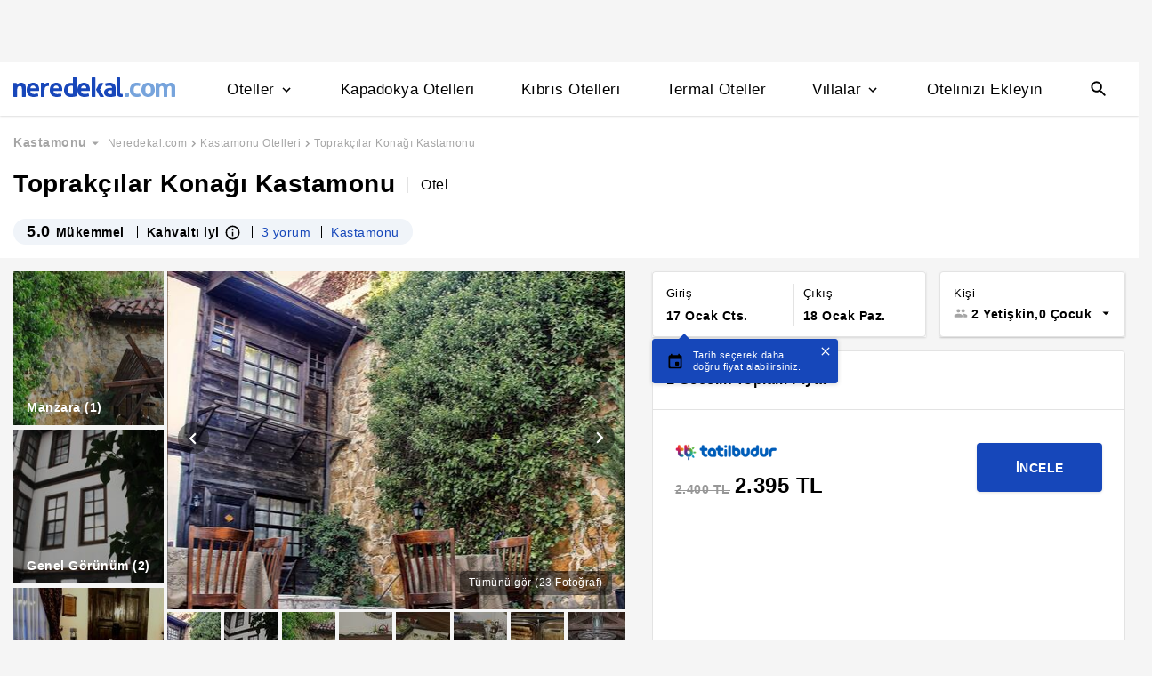

--- FILE ---
content_type: text/html
request_url: https://www.neredekal.com/toprakcilar-konagi-kastamonu-fiyatlari/
body_size: 37320
content:
<!DOCTYPE html><html lang="tr"><head><meta charSet="utf-8"/><link rel="preload" href="https://s.neredekal.com/desktop/static/neredekal-logo.svg" as="image"/><title>Toprakçılar Konağı Kastamonu - Kastamonu Merkez Akmescit</title><meta name="description" content="Toprakçılar Konağı Kastamonu (Kastamonu) fiyatlarını karşılaştır en ucuz fiyatı bul, yorumları ve tesis özelliklerini incele. Aynı oda daha ucuza Neredekal.com&#x27;da"/><meta name="robots" content="index,follow"/><meta name="viewport" content="width=device-width, initial-scale=1, user-scalable=no"/><meta http-equiv="X-UA-Compatible" content="IE=edge"/><link rel="shortcut icon" href="/static/favicon.ico"/><link rel="preload" href="https://i.neredekal.com/i/neredekal/75/619x420/60309584644a375968b1a373" as="image"/><link rel="preload" href="https://s.neredekal.com/desktop/static/neredekal-logo.svg" as="image"/><link rel="apple-touch-icon" href="/static/apple-touch-icon.png"/><link rel="icon" href="/static/favicon.ico"/><link rel="dns-prefetch" href="//i.neredekal.com"/><link rel="dns-prefetch" href="//s.neredekal.com"/><link rel="dns-prefetch" href="//www.googletagmanager.com"/><link rel="dns-prefetch" href="//www.google-analytics.com"/><link rel="dns-prefetch" href="//connect.facebook.net"/><link rel="dns-prefetch" href="//googleads.g.doubleclick.net"/><link rel="preconnect" href="//i.neredekal.com"/><link rel="preconnect" href="//s.neredekal.com"/><link rel="preconnect" href="//www.googletagmanager.com"/><link rel="preconnect" href="//www.google-analytics.com"/><link rel="preconnect" href="//www.googletagmanager.com"/><link rel="preconnect" href="//www.google-analytics.com"/><link rel="dns-prefetch" href="//maps.googleapis.com"/><link rel="dns-prefetch" href="//maps.gstatic.com"/><link rel="dns-prefetch" href="//mts0.googleapis.com"/><link rel="dns-prefetch" href="//mts1.googleapis.com"/><meta property="og:url" content="https://www.neredekal.com/toprakcilar-konagi-kastamonu-fiyatlari/"/><meta property="og:type" content="website"/><meta property="og:title" content="Toprakçılar Konağı Kastamonu - Kastamonu Merkez Akmescit"/><meta property="og:description" content="Toprakçılar Konağı Kastamonu (Kastamonu) fiyatlarını karşılaştır en ucuz fiyatı bul, yorumları ve tesis özelliklerini incele. Aynı oda daha ucuza Neredekal.com&#x27;da"/><meta property="og:image" content="https://i.neredekal.com/i/neredekal/75/800x600/60309584644a375968b1a373"/><meta property="og:image:alt" content="Toprakçılar Konağı Kastamonu - Kastamonu Merkez Akmescit"/><meta name="og:image:width" content="800"/><meta name="og:image:height" content="600"/><meta name="twitter:card" content="summary_large_image"/><meta name="twitter:image" content="https://i.neredekal.com/i/neredekal/75/800x600/60309584644a375968b1a373"/><meta name="twitter:image:alt" content="Toprakçılar Konağı Kastamonu - Kastamonu Merkez Akmescit"/><meta name="twitter:description" content="Toprakçılar Konağı Kastamonu (Kastamonu) fiyatlarını karşılaştır en ucuz fiyatı bul, yorumları ve tesis özelliklerini incele. Aynı oda daha ucuza Neredekal.com&#x27;da"/><meta name="twitter:site" content="@neredekal"/><meta name="twitter:creator" content="@neredekal"/><meta name="twitter:url" content="https://www.neredekal.com/toprakcilar-konagi-kastamonu-fiyatlari/"/><link rel="canonical" href="https://www.neredekal.com/toprakcilar-konagi-kastamonu-fiyatlari/"/><script type="application/ld+json">{      "@context": "https://schema.org",      "@type": "BreadcrumbList",      "itemListElement":        [{        "@type": "ListItem",        "position": 1,        "item":          {            "@id": "https://www.neredekal.com/",            "name": "Neredekal.com"          }      },{        "@type": "ListItem",        "position": 2,        "item":          {            "@id": "https://www.neredekal.com/kastamonu-otelleri/",            "name": "Kastamonu Otelleri"          }      },{        "@type": "ListItem",        "position": 3,        "item":          {            "@id": "https://www.neredekal.com/toprakcilar-konagi-kastamonu-fiyatlari/",            "name": "Toprakçılar Konağı Kastamonu"          }      }]    }</script><script type="application/ld+json">{      "@context": "https://schema.org",      "@type": "FAQPage",      "mainEntity": [{            "@type": "Question",            "name": "Toprakçılar Konağı Kastamonu için 1 gecelik fiyat ne kadardır?",            "acceptedAnswer":              {                "@type": "answer",                "text": "Toprakçılar Konağı Kastamonu için 1 gecelik ortalama fiyat 2395.00 TL."              }          },{            "@type": "Question",            "name": "Toprakçılar Konağı Kastamonu için tesisinde bulunan odaların özellikleri nelerdir?",            "acceptedAnswer":              {                "@type": "answer",                "text": "Toprakçılar Konağı Kastamonu odalarında Oda Servisi, Kaliteli Yatak Takımı, Ayna, Dolap, Klima bulunmaktadır. Oda özelliklerinde daha fazla bilgi almak için otel sayfasını inceleyebilirsiniz."              }          },{            "@type": "Question",            "name": "Toprakçılar Konağı Kastamonu için rezervasyonumu ücretsiz iptal edebilir miyim?",            "acceptedAnswer":              {                "@type": "answer",                "text": "Toprakçılar Konağı Kastamonu için ücretsiz rezervasyon iptali isteği tesis politikasına bağlı olarak değişebilmektedir. Daha fazla bilgi almak için otel sayfasını inceleyebilirsiniz."              }          },{            "@type": "Question",            "name": "Toprakçılar Konağı Kastamonu için popüler tesis özellikleri nelerdir?",            "acceptedAnswer":              {                "@type": "answer",                "text": "Toprakçılar Konağı Kastamonu için popüler tesis özellikleri; Havaalanı Servisi, Kuru Temizleme, Resepsiyon, Restoran, Ücretsiz Kahvaltı olmasıdır."              }          },{            "@type": "Question",            "name": "Toprakçılar Konağı Kastamonu için tesis giriş ve çıkış saatleri kaçtır?",            "acceptedAnswer":              {                "@type": "answer",                "text": "Toprakçılar Konağı Kastamonu tesisi için 14:00 giriş, 12:00 çıkış yapılmaktadır."              }          }]  }</script><script type="application/ld+json">{"@context":"http://schema.org","@type":"Hotel","name":"Toprakçılar Konağı Kastamonu - Kastamonu Merkez Akmescit","url":"https://www.neredekal.com/toprakcilar-konagi-kastamonu-fiyatlari/","hasMap":"https://maps.google.com/?q=41.382141,33.775634","availableLanguage":["İngilizce"],"checkinTime":"14:00","checkoutTime":"12:00","image":"https://i.neredekal.com/i/neredekal/75/1200x1200/60309584644a375968b1a373","photo":[{"@type":"ImageObject","contentUrl":"https://i.neredekal.com/i/neredekal/75/1200x1200/60309584644a375968b1a373","description":"Sahmeran Konak Butik Otel, Kastamonu, Avlu"},{"@type":"ImageObject","contentUrl":"https://i.neredekal.com/i/neredekal/75/1200x1200/603095d5644a375968b1a397","description":"Sahmeran Konak Butik Otel, Kastamonu, Otelden görünüm"},{"@type":"ImageObject","contentUrl":"https://i.neredekal.com/i/neredekal/75/1200x1200/603095af644a375968b1a385","description":"Sahmeran Konak Butik Otel, Kastamonu, Bahçe"},{"@type":"ImageObject","contentUrl":"https://i.neredekal.com/i/neredekal/75/1200x1200/60309611644a375968b1a3b3","description":"Sahmeran Konak Butik Otel, Kastamonu, Açık büfe"},{"@type":"ImageObject","contentUrl":"https://i.neredekal.com/i/neredekal/75/1200x1200/60309645644a375968b1a3cb","description":"Sahmeran Konak Butik Otel, Kastamonu, Açık büfe"},{"@type":"ImageObject","contentUrl":"https://i.neredekal.com/i/neredekal/75/1200x1200/603095bc644a375968b1a38b","description":"Sahmeran Konak Butik Otel, Kastamonu, Açık büfe"},{"@type":"ImageObject","contentUrl":"https://i.neredekal.com/i/neredekal/75/1200x1200/60309648644a375968b1a3cd","description":"Sahmeran Konak Butik Otel, Kastamonu, Açık büfe"},{"@type":"ImageObject","contentUrl":"https://i.neredekal.com/i/neredekal/75/1200x1200/603095aa644a375968b1a383","description":"Sahmeran Konak Butik Otel, Kastamonu, Avlu"},{"@type":"ImageObject","contentUrl":"https://i.neredekal.com/i/neredekal/75/1200x1200/603095fc644a375968b1a3a9","description":"Sahmeran Konak Butik Otel, Kastamonu, Avlu"},{"@type":"ImageObject","contentUrl":"https://i.neredekal.com/i/neredekal/75/1200x1200/603095b7644a375968b1a389","description":"Sahmeran Konak Butik Otel, Kastamonu, Restoran"},{"@type":"ImageObject","contentUrl":"https://i.neredekal.com/i/neredekal/75/1200x1200/603906935262604d6abc5940","description":"Görsel"},{"@type":"ImageObject","contentUrl":"https://i.neredekal.com/i/neredekal/75/1200x1200/603095c0644a375968b1a38d","description":"Sahmeran Konak Butik Otel, Kastamonu, Yemek Alanları"},{"@type":"ImageObject","contentUrl":"https://i.neredekal.com/i/neredekal/75/1200x1200/603095c3644a375968b1a38f","description":"Sahmeran Konak Butik Otel, Kastamonu, Lobi"},{"@type":"ImageObject","contentUrl":"https://i.neredekal.com/i/neredekal/75/1200x1200/603095c7644a375968b1a391","description":"Sahmeran Konak Butik Otel, Kastamonu, Lobi"},{"@type":"ImageObject","contentUrl":"https://i.neredekal.com/i/neredekal/75/1200x1200/60309589644a375968b1a375","description":"Sahmeran Konak Butik Otel, Kastamonu, Deluxe Süit, Oda"},{"@type":"ImageObject","contentUrl":"https://i.neredekal.com/i/neredekal/75/1200x1200/6030958d644a375968b1a377","description":"Sahmeran Konak Butik Otel, Kastamonu, Standard Tek Büyük Yataklı Oda, Oda"},{"@type":"ImageObject","contentUrl":"https://i.neredekal.com/i/neredekal/75/1200x1200/60309591644a375968b1a379","description":"Sahmeran Konak Butik Otel, Kastamonu, Deluxe Süit, Oda"},{"@type":"ImageObject","contentUrl":"https://i.neredekal.com/i/neredekal/75/1200x1200/603095ec644a375968b1a3a1","description":"Sahmeran Konak Butik Otel, Kastamonu, Deluxe Üç Kişilik Oda, Oda"},{"@type":"ImageObject","contentUrl":"https://i.neredekal.com/i/neredekal/75/1200x1200/603095dd644a375968b1a39b","description":"Sahmeran Konak Butik Otel, Kastamonu, Oda"},{"@type":"ImageObject","contentUrl":"https://i.neredekal.com/i/neredekal/75/1200x1200/60309679644a375968b1a3e3","description":"Sahmeran Konak Butik Otel, Kastamonu, Deluxe Süit, Banyo"},{"@type":"ImageObject","contentUrl":"https://i.neredekal.com/i/neredekal/75/1200x1200/603095a0644a375968b1a37f","description":"Sahmeran Konak Butik Otel, Kastamonu, Deluxe Dört Kişilik Oda, Banyo"},{"@type":"ImageObject","contentUrl":"https://i.neredekal.com/i/neredekal/75/1200x1200/603095a6644a375968b1a381","description":"Sahmeran Konak Butik Otel, Kastamonu, Deluxe Dört Kişilik Oda, Banyo"},{"@type":"ImageObject","contentUrl":"https://i.neredekal.com/i/neredekal/75/1200x1200/603095f5644a375968b1a3a5","description":"Sahmeran Konak Butik Otel, Kastamonu, Deluxe Dört Kişilik Oda, Jakuzi"}],"priceRange":"2394 TL den başlayan fiyatlar","paymentAccepted":["VISA","MASTERCARD","AMERICAN_EXPRESS"],"description":"<p>Toprakçılar Konağı, tarihi kent merkezinde yer alan bir Kastamonu evidir. Kendinizi her adımda başka bir dönemde, adeta büyülü bir mekanda hissetmek için ideal bir mekandır. 1870 yılında yapılmış konağın dokusu bozulmadan restore edilmiş olup, 11 oda ve 35 yatak kapasitesiyle hizmet vermektedir.</p>\n<p>Toprakçılar Konağı'nın özenle seçilmiş eşyalardan oluşan konaklama birimleri banyoludur. 24 saat sıcak su bulunan banyolar konforunuz için havlular, saç kurutma makinesi ve ücretsiz banyo malzemeleriyle donatılmıştır. Uydu yayınlı televizyon, telefon ve oda temizlik hizmetleri sağlanmaktadır. Toprakçılar Konağı'nın ön bürosu haftanın 7 günü 24 saat boyunca hizmet vermektedir.</p>\n<p>Tesiste konuklara temin edilen ücretsiz otopark alanı ve genelinde sağlanan ücretsiz Wi-Fi erişimi bulunmaktadır. Tesiste ek ücret ile kuru temizleme ve çamaşırhane hizmeti verilmektedir. Ayrıca otelin toplantı ve etkinlikler için 50 kişilik restoranı, 30 kişilik ön bahçesi ve 80 kişilik arka bahçesi mevcuttur.</p>\n<p>Konaklamanız esnasında otelin avlusunda veya holde sakin bir gün geçirip kitabınızı okuyabilirsiniz. Her sabah servis edilen lezzetli sabah kahvaltılarının tadını çıkarabilirsiniz. Toprakçılar Konağı, Kastamonu Havalimanı.</p>","telephone":"+90","address":[{"@type":"PostalAddress","streetAddress":"İsmailbey Mah. Mağara Sok. No. 2 Merkez/Kastamonu"}],"amenityFeature":["Havaalanı Servisi","Kuru Temizleme","Resepsiyon","Restoran","Ücretsiz Kahvaltı","Klima","Minibar"],"review":[],"aggregateRating":[{"@type":"AggregateRating","reviewCount":3,"bestRating":5,"ratingValue":"5.0","worstRating":1}]}</script><link rel="preload" href="https://i.neredekal.com/i/neredekal/75/619x420/60309584644a375968b1a373" as="image"/><link rel="preload" href="https://i.neredekal.com/i/neredekal/75/619x420/60309584644a375968b1a373" as="image"/><link rel="preload" href="https://i.neredekal.com/i/neredekal/75/71x71/60309584644a375968b1a373" as="image"/><link rel="preload" href="https://i.neredekal.com/i/neredekal/75/71x71/603095d5644a375968b1a397" as="image"/><link rel="preload" href="https://i.neredekal.com/i/neredekal/75/71x71/603095af644a375968b1a385" as="image"/><link rel="preload" href="https://i.neredekal.com/i/neredekal/75/71x71/60309611644a375968b1a3b3" as="image"/><link rel="preload" href="https://i.neredekal.com/i/neredekal/75/71x71/60309645644a375968b1a3cb" as="image"/><link rel="preload" href="https://i.neredekal.com/i/neredekal/75/71x71/603095bc644a375968b1a38b" as="image"/><link rel="preload" href="https://i.neredekal.com/i/neredekal/75/71x71/60309648644a375968b1a3cd" as="image"/><link rel="preload" href="https://i.neredekal.com/i/neredekal/75/71x71/603095aa644a375968b1a383" as="image"/><link rel="preload" href="https://i.neredekal.com/i/neredekal/75/71x71/603095fc644a375968b1a3a9" as="image"/><link rel="preload" href="https://i.neredekal.com/i/neredekal/75/71x71/603095b7644a375968b1a389" as="image"/><link rel="preload" href="https://i.neredekal.com/i/neredekal/75/71x71/603906935262604d6abc5940" as="image"/><link rel="preload" href="https://i.neredekal.com/i/neredekal/75/71x71/603095c0644a375968b1a38d" as="image"/><link rel="preload" href="https://i.neredekal.com/i/neredekal/75/71x71/603095c3644a375968b1a38f" as="image"/><link rel="preload" href="https://i.neredekal.com/i/neredekal/75/71x71/603095c7644a375968b1a391" as="image"/><link rel="preload" href="https://i.neredekal.com/i/neredekal/75/71x71/60309589644a375968b1a375" as="image"/><link rel="preload" href="https://i.neredekal.com/i/neredekal/75/71x71/6030958d644a375968b1a377" as="image"/><meta name="next-head-count" content="65"/><script type="text/javascript"></script><noscript data-n-css=""></noscript><script defer="" nomodule="" src="https://s.neredekal.com/desktop/_next/static/chunks/polyfills-42372ed130431b0a.js"></script><script defer="" src="https://s.neredekal.com/desktop/_next/static/chunks/9913.3b08c51d9fca4c44.js"></script><script defer="" src="https://s.neredekal.com/desktop/_next/static/chunks/5976.24ffdb90cfcac5f4.js"></script><script src="https://s.neredekal.com/desktop/_next/static/chunks/webpack-e5df490515f965a1.js" defer=""></script><script src="https://s.neredekal.com/desktop/_next/static/chunks/framework-3bc9684f49160ebb.js" defer=""></script><script src="https://s.neredekal.com/desktop/_next/static/chunks/main-5da1c39d414a3f93.js" defer=""></script><script src="https://s.neredekal.com/desktop/_next/static/chunks/pages/_app-39cc14156ce198a8.js" defer=""></script><script src="https://s.neredekal.com/desktop/_next/static/chunks/9476-20852dd8272f61fe.js" defer=""></script><script src="https://s.neredekal.com/desktop/_next/static/chunks/615-6b9f3dd71a13ced0.js" defer=""></script><script src="https://s.neredekal.com/desktop/_next/static/chunks/7285-16249bb9239f993b.js" defer=""></script><script src="https://s.neredekal.com/desktop/_next/static/chunks/2613-9ab32533f622b300.js" defer=""></script><script src="https://s.neredekal.com/desktop/_next/static/chunks/7411-d194d01a713f3dcc.js" defer=""></script><script src="https://s.neredekal.com/desktop/_next/static/chunks/4101-f5c369b62aa371f7.js" defer=""></script><script src="https://s.neredekal.com/desktop/_next/static/chunks/7563-37e7387024eb90de.js" defer=""></script><script src="https://s.neredekal.com/desktop/_next/static/chunks/4983-2c74aa54bee7e310.js" defer=""></script><script src="https://s.neredekal.com/desktop/_next/static/chunks/2786-80ab047af5fe59f1.js" defer=""></script><script src="https://s.neredekal.com/desktop/_next/static/chunks/7075-140093fa95aeea65.js" defer=""></script><script src="https://s.neredekal.com/desktop/_next/static/chunks/pages/tesis-detay-035eca6ea3ca9cba.js" defer=""></script><script src="https://s.neredekal.com/desktop/_next/static/oayIWtqZV0z3Lf52854LD/_buildManifest.js" defer=""></script><script src="https://s.neredekal.com/desktop/_next/static/oayIWtqZV0z3Lf52854LD/_ssgManifest.js" defer=""></script><style data-emotion="css ed90cg gh4nco roynbj 1g8nv92 1pjkpap 6lxsf3 sncxrr 1o7jjti 1bxmm8e 7epa04 1qru1qd 1h44t32 8jah14 x5kxwt 1eji3cn xjmv5z 1seux6j x9m4b2 172j8a1 1g6ajnz 14tuenj tdp3ba 2vliah 13bbgv3 o1rlh6 1fe7rfd 281kbe 1mu5rs1 ala8ul 1w3i4mr cxe5rb nsljls 19pu3o8 f5q071 1epzpri vvqheh cl4rt1 r4hsfp 100g8ce 8l2qxx 1s6dy17 1jrpjia 1rtw7c0 lnn9dh 7rlz80 1ecrh8x 1lsb456 dnb3wx 12ziupn 79elbk 1e9t6ua eqgmp4 9353ps 19ozuhw 1xzfjsi 1flzjmb 1gh1gyc 36wvhe 6jy6gg 1s1nal8 9li1iv ejajke 1q60i1b 10fjn81 jp1oqh 1ywe7rq sp2jv4 1i1sccy 11rr7n1 q6wckv 1e4ni45 10v55ah 153n6p5 mjup8u xr6ug 4k6hxf 1lrg7s6 wpu6xi 1jddpuz 1qqwuhv ff0d37 c6qiae invogy ngay20 vujz8e 14uw69j 4zpyyi ojlxj2 2qxrmg 9334i9 1wh6dco kdvfw2 u2fjzv 185u68t 1f7h3o4 uz7gs6 1cykxgh 1q6wxj9 1vbecza 15jcaac lbeapv eb79u9 qx9cgk 15wahgi 1vbce3k ars58w l7mlup iikcme 1vcw7rt eon1de taq9v4 10drs24 a6ivnr 9wodav qe845x 1tg0a7s 18u9ahl 19izh1d 1ibwzhr 189d9ae 1mpqas2 18yqw5o h70fig tnub8d 12emn7o g5yr86 1moilhx 7exiz0 1bho451 5rpaou 1l52v4c z5gr8j 84j8lc aurft1 1u6on2a 1jofqk3 pd77oa 4uhhab 1qbt26o b4k5mc 1kds3cg 17im7wt 17khump r4y3cf 1427yjs 1306pwn ypy501 1isfzlu 1wgkewf 6tlvnu sm9svv 1j1zwz5 t4gfoe a7fvf 4s55a 1f2zll1 ghqgb1 1mj4dvc cp1mba iu2scw 3jaadn 1w3zuwz 11i1ojl 1vd7o05 1qp22di 10dqmpr 18yaiqa tmuilk 1jo1mbj w7dq5g 2nhqpy 1hf2yc1 uo8nqn 1g7d3sy 1v14nbb desmj ymhax7 1i1z7ja qy9ldx 11bii5c ry22gs rwqsmu 10pqk3n 1obemnv 1tcg6bs 19lz0u9 lbt2iy i35f0e 2eeif4 wpiwif 147q4sf 124cg1s 1wp323b 3wc0w3 1rck0tt vois56 1qdgwqb pzhaax 1e1ij37 1mgwoe6 11splr0 qs9fl9 1gy5bik 3i9p8i 1rl1c87 nptpqb dv2uv1 1wsxori 1bqz08b lqqh9d r5mnxj 7jmsbb 1ydnsue rvi3hc 1ttc25d if4fnt 6k0oeu 1cxzh3g 1mm75xc pcxa1d b07y8p 1drr9ao 11l6a7d y1qala g19cf3 1dnyspj 14caadc 1pou1uw 7rhbml j1v8cm 1fqi1cu zcctu6 11nwth7 1xtct8y crl06f 18jnc17 1y3lihk 1l4y7zr fa7fwm yzglsm 7q3c8a 1as6ib3 xn30rn 1qaiwqn 1ondbto 1q1bmyr vbtnah ud6kpt j748mp 1j3qmzd 2bb2ex j5dz1z lin2vm 1pfxkft ov7w2g 1mj4ioh 1o1uiej 1gulpsn wsltt1 1iw3b2o o4o2wo u0u4d3 avho4t 1mqxiht 1nzjc2i vcichj 2x0t1k 12zzm22 1wj978t 15o0v33 cxbzjr 35oep2 145srj 1nduys2 dc899o 3cy8em dydpyx 6tk7p2 k7ystp aqtc7r 189y5ub 1bshhuh qge2j7 12ntdlb 8hwwlq 11kc19u 1r4822j 1wxhkwp 18zood2 sq6vgj xqktnb 171nukj 67ph75 132sec5 sls8gr ia9po6 1fnavh zrh2im psnz9g 1hp6neg qpq1jh 7tu4xy 1v43u78 1k4tg43 1jiz046 o778s8 932dj1 tqwy6h 2jw81k 14918uw 1dng2um 18466hd gzpmay 1kxb0dr i2jvmj 1a9utid 1sa1f18 1f01q6v qkqpdl 1e1h6cc 1pmuij8 1b2koud 1i7qjwz 1owf5rt pxltwj q1b7rb 169imjo 1tss4uk 1s9shci 1bd6nat">*{box-sizing:border-box;-webkit-tap-highlight-color:rgba(255,255,255,0);}@media (max-width:768px){html,body{overflow-x:scroll !important;-webkit-overflow-scrolling:touch;min-width:768px;width:100%;}}html,body{-webkit-overflow-scrolling:touch;background:#f5f5f5;margin:0;min-height:100%;overflow-x:hidden;font-family:Inter,Roboto,Helvetica,Arial,sans-serif;;    font-size:16px;letter-spacing:0.5px;color:black;}@keyframes wave-squares{0%{background-position:-468px 0;}100%{background-position:468px 0;}};.rc-slider-track{background-color:#1647ba;}.rc-slider-handle{height:12px;width:12px;margin-top:-10px;box-shadow:0 1px 4px 0 rgba(0,0,0,0.2);border:solid 1px #1647ba;background-color:white;}.rc-slider-handle-1{margin-left:6px;}.rc-slider-rail{background-color:#e3e3e3;}.rc-slider-tooltip{-webkit-tap-highlight-color:#1647ba;}.rc-slider-tooltip-inner{background-color:#1647ba;padding:8px 15px;height:30px;font-size:11px;font-weight:bold;line-height:unset;white-space:nowrap;position:absolute;z-index:150;}.rc-range-tooltip-arrow{background-color:#1647ba;}.carousel.carousel-slider .control-arrow,.carousel .control-arrow{-webkit-transition:all 0.25s ease-in;transition:all 0.25s ease-in;opacity:0.4;filter:alpha(opacity=40);position:absolute;z-index:2;top:20px;background:none;border:0;font-size:32px;cursor:pointer;}.carousel .control-arrow:focus,.carousel .control-arrow:hover{opacity:1;filter:alpha(opacity=100);}.carousel.carousel-slider .control-arrow:before,.carousel .control-arrow:before{margin:0 5px;display:inline-block;border-top:8px solid transparent;border-bottom:8px solid transparent;content:"";}.carousel .control-disabled.control-arrow{opacity:0;filter:alpha(opacity=0);cursor:inherit;display:none;}.carousel .control-prev.control-arrow{left:0;}.carousel .control-prev.control-arrow:before{border-right:8px solid #fff;}.carousel .control-next.control-arrow{right:0;}.carousel .control-next.control-arrow:before{border-left:8px solid #fff;}.carousel-root{outline:none;}.carousel{position:relative;width:100%;}.carousel *{-webkit-box-sizing:border-box;-moz-box-sizing:border-box;box-sizing:border-box;}.carousel img{width:100%;display:inline-block;pointer-events:none;}.carousel .carousel{position:relative;}.carousel .control-arrow{outline:0;border:0;background:none;top:50%;margin-top:-13px;font-size:18px;}.carousel .thumbs-wrapper{margin:20px;overflow:hidden;}.carousel .thumbs{-webkit-transition:all 0.15s ease-in;transition:all 0.15s ease-in;-webkit-transform:translateZ(0);transform:translateZ(0);position:relative;list-style:none;white-space:nowrap;}.carousel .thumb{-webkit-transition:border 0.15s ease-in;transition:border 0.15s ease-in;display:inline-block;margin-right:6px;white-space:nowrap;overflow:hidden;border:3px solid #fff;padding:2px;}.carousel .thumb:focus{border:3px solid #ccc;outline:none;}.carousel .thumb.selected,.carousel .thumb:hover{border:3px solid #333;}.carousel .thumb img{vertical-align:top;}.carousel.carousel-slider{position:relative;margin:0;overflow:hidden;}.carousel.carousel-slider .control-arrow{top:0;color:#fff;font-size:26px;bottom:0;margin-top:0;padding:5px;}.carousel.carousel-slider .control-arrow:hover{background:rgba(0,0,0,0.2);}.carousel .slider-wrapper{overflow:hidden;margin:auto;width:100%;-webkit-transition:height 0.15s ease-in;transition:height 0.15s ease-in;}.carousel .slider-wrapper.axis-horizontal .slider{-ms-box-orient:horizontal;display:-moz-box;display:-moz-flex;display:-webkit-flex;display:flex;}.carousel .slider-wrapper.axis-horizontal .slider .slide{-webkit-flex-direction:column;-moz-box-orient:vertical;-moz-box-direction:normal;flex-direction:column;-webkit-flex-flow:column;flex-flow:column;}.carousel .slider-wrapper.axis-vertical{-ms-box-orient:horizontal;display:-moz-box;display:-moz-flex;display:-webkit-flex;display:flex;}.carousel .slider-wrapper.axis-vertical .slider{-webkit-flex-direction:column;-moz-box-orient:vertical;-moz-box-direction:normal;flex-direction:column;}.carousel .slider{margin:0;padding:0;position:relative;list-style:none;width:100%;}.carousel .slider.animated{-webkit-transition:all 0.35s ease-in-out;transition:all 0.35s ease-in-out;}.carousel .slide{min-width:100%;margin:0;position:relative;text-align:center;}.carousel .slide img{width:100%;vertical-align:top;border:0;}.carousel .slide iframe{display:inline-block;width:-webkit-calc(100% - 80px);width:calc(100% - 80px);margin:0 40px 40px;border:0;}.carousel .slide .legend{-webkit-transition:all 0.5s ease-in-out;transition:all 0.5s ease-in-out;position:absolute;bottom:40px;left:50%;margin-left:-45%;width:90%;border-radius:10px;background:#000;color:#fff;padding:10px;font-size:12px;text-align:center;opacity:0.25;-webkit-transition:opacity 0.35s ease-in-out;transition:opacity 0.35s ease-in-out;}.carousel .control-dots{position:absolute;bottom:0;margin:10px 0;padding:0;text-align:center;width:100%;z-index:1;}@media (min-width:960px){.carousel .control-dots{bottom:0;}}.carousel .control-dots .dot{-webkit-transition:opacity 0.25s ease-in;transition:opacity 0.25s ease-in;opacity:0.3;filter:alpha(opacity=30);-webkit-box-shadow:1px 1px 2px rgba(0,0,0,0.9);box-shadow:1px 1px 2px rgba(0,0,0,0.9);background:#fff;border-radius:50%;width:8px;height:8px;cursor:pointer;display:inline-block;margin:0 8px;}.carousel .control-dots .dot.selected,.carousel .control-dots .dot:hover{opacity:1;filter:alpha(opacity=100);}.carousel .carousel-status{position:absolute;top:0;right:0;padding:5px;font-size:10px;text-shadow:1px 1px 1px rgba(0,0,0,0.9);color:#fff;}.carousel:hover .slide .legend{opacity:1;}.advanced-slider .carousel .carousel-status{text-shadow:0.3px 0.5px 0.3px #000000;}.advanced-slider .carousel.carousel-slider{height:450px;}@media (min-width:1441px){.advanced-slider .carousel.carousel-slider{height:585px;}}.advance-slider-item-wrapper{position:relative;}.advance-slider-item-wrapper:before{content:" ";position:absolute;background:linear-gradient(180deg,rgb(255 255 255 / 0%) 0%,rgb(0 0 6 / 30%) 100%);width:100%;height:80px;z-index:1;bottom:0;}.errorWrapper{background:url("https://s.neredekal.com/desktop/static/404-background.png") fixed no-repeat bottom center      #d8eaf9;text-align:center;height:100vh;padding-top:25px;}@-webkit-keyframes animation-1velia8{0%{opacity:1;}30%{opacity:1;}100%{opacity:0;}}@keyframes animation-1velia8{0%{opacity:1;}30%{opacity:1;}100%{opacity:0;}}@-webkit-keyframes animation-b7n1on{0%{-webkit-transform:rotate(0deg);-moz-transform:rotate(0deg);-ms-transform:rotate(0deg);transform:rotate(0deg);}100%{-webkit-transform:rotate(360deg);-moz-transform:rotate(360deg);-ms-transform:rotate(360deg);transform:rotate(360deg);}}@keyframes animation-b7n1on{0%{-webkit-transform:rotate(0deg);-moz-transform:rotate(0deg);-ms-transform:rotate(0deg);transform:rotate(0deg);}100%{-webkit-transform:rotate(360deg);-moz-transform:rotate(360deg);-ms-transform:rotate(360deg);transform:rotate(360deg);}}.css-ed90cg{font-size:13px;color:black;-webkit-text-decoration:none;text-decoration:none;cursor:pointer;}@media (max-width: 1024px){.css-ed90cg{font-size:12px;}}.css-ed90cg:hover{-webkit-text-decoration:underline;text-decoration:underline;}.css-gh4nco{box-sizing:border-box;width:100%;display:-webkit-box;display:-webkit-flex;display:-ms-flexbox;display:flex;-webkit-box-pack:center;-ms-flex-pack:center;-webkit-justify-content:center;justify-content:center;box-sizing:border-box;padding:10px 0;min-height:70px;}.css-roynbj{box-sizing:border-box;}.css-1g8nv92{box-sizing:border-box;-webkit-box-pack:center;-ms-flex-pack:center;-webkit-justify-content:center;justify-content:center;display:-webkit-box;display:-webkit-flex;display:-ms-flexbox;display:flex;height:auto;overflow:hidden;margin:0 auto;z-index:0;height:50px;}.css-1pjkpap{box-sizing:border-box;width:100%;-webkit-box-pack:justify;-webkit-justify-content:space-between;justify-content:space-between;-webkit-align-items:center;-webkit-box-align:center;-ms-flex-align:center;align-items:center;display:-webkit-box;display:-webkit-flex;display:-ms-flexbox;display:flex;padding:0px 15px;height:60px;box-shadow:0 2px 2px 0 rgba(0,0,0,0.1);background-color:white;z-index:101;position:relative;}@media (max-width: 1024px){.css-1pjkpap{height:40px;padding:0px 38px;}}.css-6lxsf3{box-sizing:border-box;width:100%;-webkit-align-items:stretch;-webkit-box-align:stretch;-ms-flex-align:stretch;align-items:stretch;-webkit-box-pack:justify;-webkit-justify-content:space-between;justify-content:space-between;display:-webkit-box;display:-webkit-flex;display:-ms-flexbox;display:flex;max-width:1440px;margin:auto;height:100%;overflow-y:hidden;overflow-x:hidden;overflow-y:unset;overflow-x:unset;}.css-sncxrr{box-sizing:border-box;display:-webkit-box;display:-webkit-flex;display:-ms-flexbox;display:flex;}.css-1o7jjti{box-sizing:border-box;-webkit-align-items:center;-webkit-box-align:center;-ms-flex-align:center;align-items:center;display:-webkit-box;display:-webkit-flex;display:-ms-flexbox;display:flex;margin-top:-5px;}@media (max-width: 1024px){.css-1o7jjti{margin-top:-3px;}}.css-1bxmm8e{box-sizing:border-box;width:182px;height:22px;position:relative;}@media (max-width: 1024px){.css-1bxmm8e{width:113px;height:14px;}}.css-7epa04{width:100%;height:100%;object-fit:fill;min-height:auto;padding-top:auto;padding-bottom:auto;margin-left:0;margin-top:0;}.css-1qru1qd{box-sizing:border-box;-webkit-align-items:stretch;-webkit-box-align:stretch;-ms-flex-align:stretch;align-items:stretch;display:-webkit-box;display:-webkit-flex;display:-ms-flexbox;display:flex;padding-left:58px;-webkit-align-items:stretch;-webkit-box-align:stretch;-ms-flex-align:stretch;align-items:stretch;margin-bottom:-2px;}@media (max-width: 1024px){.css-1qru1qd{padding-left:26px;}}.css-1h44t32{box-sizing:border-box;display:-webkit-box;display:-webkit-flex;display:-ms-flexbox;display:flex;position:relative;cursor:pointer;}.css-1h44t32:not(:last-of-type){margin-right:52px;}@media (max-width: 1024px){.css-1h44t32:not(:last-of-type){margin-right:17px;}}.css-1h44t32:after{content:" ";width:0%;height:4px;left:50%;-webkit-transform:translateX(-50%);-moz-transform:translateX(-50%);-ms-transform:translateX(-50%);transform:translateX(-50%);background-color:#1647ba;position:absolute;bottom:2px;-webkit-transition:all 0.2s ease-in-out;transition:all 0.2s ease-in-out;}.css-1h44t32:hover:after{padding-right:50%;padding-left:50%;}@media (max-width: 1024px){.css-1h44t32:after{height:2px;}.css-1h44t32:hover:after{padding:0!important;}}.css-8jah14{box-sizing:border-box;-webkit-align-items:center;-webkit-box-align:center;-ms-flex-align:center;align-items:center;display:-webkit-box;display:-webkit-flex;display:-ms-flexbox;display:flex;}.css-x5kxwt{box-sizing:border-box;font-weight:500;white-space:normal;font-size:17px;}@media (max-width: 1024px){.css-x5kxwt{font-size:12px;}}.css-1eji3cn{margin-left:4px;-webkit-transition:all 0.3s ease;transition:all 0.3s ease;-webkit-transform:rotate(90deg);-moz-transform:rotate(90deg);-ms-transform:rotate(90deg);transform:rotate(90deg);width:18px;height:18px;}@media (max-width: 1024px){.css-1eji3cn{margin-left:1px;width:16px;height:16px;}}.css-xjmv5z{box-sizing:border-box;position:absolute;background-color:white;z-index:300;top:60px;border-radius:4px;box-shadow:0 2px 10px 0 rgba(0,0,0,0.18);border:1px solid #eaeaea;-webkit-transition:all 0.3s ease;transition:all 0.3s ease;left:0;opacity:0;visibility:hidden;}@media (max-width:1438px){.css-xjmv5z{left:0;}}@media (max-width: 1024px){.css-xjmv5z{top:40px;}}.css-1seux6j{box-sizing:border-box;display:-webkit-box;display:-webkit-flex;display:-ms-flexbox;display:flex;padding:25px;width:100%;}@media (max-width: 1024px){.css-1seux6j{padding:20px;}}.css-x9m4b2{box-sizing:border-box;width:100%;display:-webkit-box;display:-webkit-flex;display:-ms-flexbox;display:flex;}.css-172j8a1{box-sizing:border-box;display:-webkit-box;display:-webkit-flex;display:-ms-flexbox;display:flex;-webkit-flex-direction:column;-ms-flex-direction:column;flex-direction:column;white-space:nowrap;}.css-172j8a1+.css-172j8a1{padding-left:50px;}@media (max-width: 1024px){.css-172j8a1+.css-172j8a1{padding-left:40px;}}.css-1g6ajnz{font-size:13px;color:black;-webkit-text-decoration:none;text-decoration:none;cursor:pointer;display:-webkit-box;display:-webkit-flex;display:-ms-flexbox;display:flex;-webkit-text-decoration:none;text-decoration:none;}@media (max-width: 1024px){.css-1g6ajnz{font-size:12px;}}.css-1g6ajnz:hover{-webkit-text-decoration:underline;text-decoration:underline;}.css-1g6ajnz div span{font-size:13px!important;}@media (max-width: 1024px){.css-1g6ajnz div span{font-size:12px!important;}}.css-1g6ajnz div strong{font-size:15px!important;}.css-1g6ajnz div strong span{font-size:15px!important;}@media (max-width: 1024px){.css-1g6ajnz div strong span{font-size:12px!important;}}@media (max-width: 1024px){.css-1g6ajnz div strong{font-size:12px!important;}}.css-1g6ajnz+.css-1g6ajnz div strong{margin-top:10px;display:-webkit-inline-box;display:-webkit-inline-flex;display:-ms-inline-flexbox;display:inline-flex;}.css-1g6ajnz:not(:last-child){margin-bottom:10px;}.css-1g6ajnz:hover{color:#1647ba;-webkit-text-decoration:none;text-decoration:none;}.css-14tuenj{font-size:13px;color:black;-webkit-text-decoration:none;text-decoration:none;cursor:pointer;font-size:17px;}@media (max-width: 1024px){.css-14tuenj{font-size:12px;}}.css-14tuenj:hover{-webkit-text-decoration:underline;text-decoration:underline;}@media (max-width: 1024px){.css-14tuenj{font-size:12px;}}.css-14tuenj:hover{-webkit-text-decoration:none;text-decoration:none;}.css-tdp3ba{box-sizing:border-box;font-weight:500;white-space:normal;}.css-2vliah{box-sizing:border-box;position:absolute;background-color:white;z-index:300;top:60px;border-radius:4px;box-shadow:0 2px 10px 0 rgba(0,0,0,0.18);border:1px solid #eaeaea;-webkit-transition:all 0.3s ease;transition:all 0.3s ease;left:-320px;opacity:0;visibility:hidden;}@media (max-width:1438px){.css-2vliah{left:-500px;}}@media (max-width: 1024px){.css-2vliah{top:40px;}}.css-13bbgv3{font-size:13px!important;}.css-13bbgv3 span{font-size:13px!important;}.css-13bbgv3 strong{font-size:15px!important;}@media (max-width: 1024px){.css-13bbgv3 strong{font-size:12px!important;}}.css-13bbgv3+.css-13bbgv3 span strong{margin-top:10px;display:-webkit-inline-box;display:-webkit-inline-flex;display:-ms-inline-flexbox;display:inline-flex;}.css-13bbgv3:not(:last-child){margin-bottom:10px;}.css-13bbgv3 span strong{font-size:15px!important;}@media (max-width: 1024px){.css-13bbgv3 span strong{font-size:12px!important;}}.css-13bbgv3 strong span{font-size:15px!important;}@media (max-width: 1024px){.css-13bbgv3 strong span{font-size:12px!important;}}.css-13bbgv3:hover{-webkit-text-decoration:none;text-decoration:none;cursor:default;}.css-o1rlh6{box-sizing:border-box;width:100%;padding:20px 15px;position:relative;padding:22px 0;margin:0 15px;}@media (max-width: 1024px){.css-o1rlh6{padding:17px 0;}}.css-1fe7rfd{box-sizing:border-box;display:none;position:absolute;z-index:100;width:100%;border-radius:4px;box-shadow:0 1px 13px 1px rgba(0,0,0,0.22);background-color:white;padding:16px 12px 20px 12px;line-height:2.5;top:45px;left:-15px;width:250px;max-height:250px;overflow-y:auto;}.css-281kbe{box-sizing:border-box;-webkit-flex-direction:column;-ms-flex-direction:column;flex-direction:column;display:-webkit-box;display:-webkit-flex;display:-ms-flexbox;display:flex;}.css-1mu5rs1{box-sizing:border-box;padding:0px 15px;padding-bottom:15px;overflow-x:auto;margin-left:-15px;margin-right:-15px;margin-bottom:-15px;display:-webkit-box;display:-webkit-flex;display:-ms-flexbox;display:flex;padding:2px 0 0 0;}.css-ala8ul{box-sizing:border-box;display:-webkit-box;display:-webkit-flex;display:-ms-flexbox;display:flex;margin-top:-2px;}.css-1w3i4mr{box-sizing:border-box;color:#a5a5a5;font-weight:600;white-space:normal;font-size:14px;white-space:nowrap;cursor:pointer;}@media (max-width: 1024px){.css-1w3i4mr{font-size:14px;}}.css-cxe5rb{box-sizing:border-box;margin-right:5px;-webkit-align-items:center;-webkit-box-align:center;-ms-flex-align:center;align-items:center;}.css-nsljls{box-sizing:border-box;display:-webkit-box;display:-webkit-flex;display:-ms-flexbox;display:flex;}.css-19pu3o8{font-size:13px;color:black;-webkit-text-decoration:none;text-decoration:none;cursor:pointer;font-size:12px;white-space:nowrap;cursor:pointer;font-weight:normal;color:#a5a5a5;}@media (max-width: 1024px){.css-19pu3o8{font-size:12px;}}.css-19pu3o8:hover{-webkit-text-decoration:underline;text-decoration:underline;}@media (max-width: 1024px){.css-19pu3o8{font-size:11px;}}.css-f5q071{box-sizing:border-box;color:#a5a5a5;font-weight:normal;white-space:normal;font-size:12px;white-space:nowrap;}@media (max-width: 1024px){.css-f5q071{font-size:11px;}}.css-1epzpri{box-sizing:border-box;width:100%;display:-webkit-box;display:-webkit-flex;display:-ms-flexbox;display:flex;background-color:white;border-radius:4px;}.css-vvqheh{box-sizing:border-box;box-shadow:0 1px 5px rgb(0 0 0 / 17%);border:0.7px solid #e3e3e3;background-color:white;border-radius:3px;position:absolute;z-index:35;width:calc(100% + 20px);padding:15px 6px 15px 15px;margin:-2px -10px 0;width:250px;display:none;left:50%;top:55px;width:260px;line-height:16px;font-size:12px;margin:3px 0 0 -240px;}.css-vvqheh:before{content:"";position:absolute;top:0;left:50%;-webkit-transform:translateX(-50%) translateY(-100%);-moz-transform:translateX(-50%) translateY(-100%);-ms-transform:translateX(-50%) translateY(-100%);transform:translateX(-50%) translateY(-100%);border-bottom:7px solid #e3e3e3;border-left:7px solid transparent;border-right:7px solid transparent;}.css-vvqheh:after{content:"";position:absolute;top:0;left:50%;-webkit-transform:translateX(-50%) translateY(-100%);-moz-transform:translateX(-50%) translateY(-100%);-ms-transform:translateX(-50%) translateY(-100%);transform:translateX(-50%) translateY(-100%);border-bottom:6px solid white;border-left:6px solid transparent;border-right:6px solid transparent;}@media (max-width: 1024px){.css-vvqheh{width:244px;margin:3px 0 0 -122px;}}.css-cl4rt1{box-sizing:border-box;position:relative;min-width:209px;}@media (max-width: 1024px){.css-cl4rt1{min-width:124px;}}.css-r4hsfp{box-sizing:border-box;-webkit-align-items:center;-webkit-box-align:center;-ms-flex-align:center;align-items:center;width:100%;display:-webkit-box;display:-webkit-flex;display:-ms-flexbox;display:flex;}.css-100g8ce{box-sizing:border-box;font-size:13px;white-space:normal;}.css-8l2qxx{box-sizing:border-box;font-size:14px;font-weight:600;white-space:normal;}.css-1s6dy17{box-sizing:border-box;display:none;margin-right:4px;display:block;}@media (max-width: 1024px){.css-1s6dy17{display:block;}}.css-1jrpjia{box-sizing:border-box;font-size:14px;font-weight:600;}@media (max-width: 1024px){.css-1jrpjia{font-size:11px;}}.css-1rtw7c0{box-sizing:border-box;height:11px;margin:0 7px;border-left:0.5px solid #e3e3e3;}.css-lnn9dh{box-sizing:border-box;-webkit-align-items:center;-webkit-box-align:center;-ms-flex-align:center;align-items:center;display:-webkit-box;display:-webkit-flex;display:-ms-flexbox;display:flex;padding-left:4px;padding-left:0px;}@media (max-width: 1024px){.css-lnn9dh{padding-left:0px;}}.css-7rlz80{box-sizing:border-box;display:none;margin-right:4px;}@media (max-width: 1024px){.css-7rlz80{display:block;}}.css-1ecrh8x{box-sizing:border-box;display:none;margin-right:4px;position:absolute;right:8px;display:block!important;margin-bottom:-3px;}@media (max-width: 1024px){.css-1ecrh8x{display:block;}}.css-1lsb456{box-sizing:border-box;-webkit-box-pack:center;-ms-flex-pack:center;-webkit-justify-content:center;justify-content:center;display:-webkit-box;display:-webkit-flex;display:-ms-flexbox;display:flex;font-family:Inter,Roboto,Helvetica,Arial,sans-serif;color:white;font-weight:600;letter-spacing:0.5px;}.css-dnb3wx{box-sizing:border-box;-webkit-box-pack:justify;-webkit-justify-content:space-between;justify-content:space-between;-webkit-align-items:center;-webkit-box-align:center;-ms-flex-align:center;align-items:center;display:-webkit-box;display:-webkit-flex;display:-ms-flexbox;display:flex;}.css-12ziupn{box-sizing:border-box;-webkit-box-pack:justify;-webkit-justify-content:space-between;justify-content:space-between;display:-webkit-box;display:-webkit-flex;display:-ms-flexbox;display:flex;}.css-79elbk{position:relative;}.css-1e9t6ua{box-sizing:border-box;position:relative;}.css-eqgmp4{box-sizing:border-box;display:-webkit-box;display:-webkit-flex;display:-ms-flexbox;display:flex;font-size:13px;line-height:1.6;letter-spacing:0.5px;}.css-9353ps{box-sizing:border-box;margin:0px 5px 0px 5px;cursor:pointer;}.css-19ozuhw{box-sizing:border-box;-webkit-box-pack:center;-ms-flex-pack:center;-webkit-justify-content:center;justify-content:center;display:-webkit-box;display:-webkit-flex;display:-ms-flexbox;display:flex;height:auto;overflow:hidden;margin:0 auto;z-index:0;padding:15px 0;height:615px;}.css-1xzfjsi{width:100%;height:100%;object-fit:cover;min-height:auto;padding-top:auto;padding-bottom:auto;margin-left:0;margin-top:0;}.css-1flzjmb{font-size:24px!important;font-weight:600;margin:0 0 14px 0;}.css-1gh1gyc{box-sizing:border-box;position:absolute;display:-webkit-box;display:-webkit-flex;display:-ms-flexbox;display:flex;width:40px;height:40px;background-color:white;-webkit-box-pack:center;-ms-flex-pack:center;-webkit-justify-content:center;justify-content:center;-webkit-align-items:center;-webkit-box-align:center;-ms-flex-align:center;align-items:center;box-shadow:0 1px 4px 1px rgba(178,178,178,0.35);top:50%;-webkit-transform:translate(0,-50%);-moz-transform:translate(0,-50%);-ms-transform:translate(0,-50%);transform:translate(0,-50%);border-radius:100%;z-index:5;cursor:pointer;right:16px;}.css-1gh1gyc:hover{background-color:#e3e3e3;}@media (max-width: 1024px){.css-1gh1gyc{width:30px;height:30px;}.css-1gh1gyc svg{width:18px;height:18px;}}.css-36wvhe{box-sizing:border-box;display:-webkit-box;display:-webkit-flex;display:-ms-flexbox;display:flex;position:relative;overflow-x:hidden;overflow:visible;white-space:nowrap;-webkit-transition:0.5s all ease-in-out;transition:0.5s all ease-in-out;-webkit-transform:translate(-0px,0px);-moz-transform:translate(-0px,0px);-ms-transform:translate(-0px,0px);transform:translate(-0px,0px);}.css-6jy6gg{box-sizing:border-box;background-color:white;width:330px;height:186px;border-radius:6px;position:relative;box-shadow:0 2px 10px 0 rgba(0,0,0,0.23);}.css-6jy6gg:not(:last-child){margin-right:14px;}.css-6jy6gg:hover>a{color:black;}@media (max-width: 1024px){.css-6jy6gg{width:250px;height:186px;}.css-6jy6gg:not(:last-child){margin-right:10px;}}.css-6jy6gg:hover{-webkit-text-decoration:none;text-decoration:none;box-shadow:0 2px 10px 0 rgba(0,0,0,0.23);}.css-1s1nal8{font-size:13px;color:black;-webkit-text-decoration:none;text-decoration:none;cursor:pointer;}@media (max-width: 1024px){.css-1s1nal8{font-size:12px;}}.css-1s1nal8:hover{-webkit-text-decoration:none;text-decoration:none;}.css-9li1iv{box-sizing:border-box;-webkit-box-flex-wrap:wrap;-webkit-flex-wrap:wrap;-ms-flex-wrap:wrap;flex-wrap:wrap;display:-webkit-box;display:-webkit-flex;display:-ms-flexbox;display:flex;width:330px;height:186px;overflow:hidden;position:relative;border-radius:4px 4px 0 0;}@media (max-width: 1024px){.css-9li1iv img{height:186px;}}@media (max-width: 1024px){.css-9li1iv{width:250px;height:186px;}}.css-ejajke{box-sizing:border-box;position:absolute;width:330px;height:186px;z-index:1;}.css-1q60i1b{width:100%;height:100%;object-fit:cover;min-height:auto;padding-top:auto;padding-bottom:auto;margin-left:0;margin-top:0;}.css-10fjn81{display:block;position:absolute;z-index:2;bottom:0;top:0;background-image:linear-gradient(to bottom,rgba(0,0,0,0) 65%,rgb(0,0,0));width:100%;}.css-jp1oqh{box-sizing:border-box;padding:15px;position:absolute;bottom:0;width:100%;z-index:3;color:white;bottom:8px;padding:0 15px;}.css-1ywe7rq{box-sizing:border-box;font-weight:900;margin-bottom:8px;font-size:24px;text-align:left;white-space:normal;font-size:14px;margin-bottom:10px;display:-webkit-box;-webkit-line-clamp:2;-webkit-box-orient:vertical;overflow:hidden;}@media (max-width: 1024px){.css-1ywe7rq{font-size:14px;}}.css-sp2jv4{width:18px;height:16px;object-fit:fill;min-height:auto;padding-top:auto;padding-bottom:auto;margin-left:0;margin-top:0;border-radius:5px;}.css-1i1sccy{fill:none;stroke:#1647ba;stroke-dasharray:250.99999999999997 999;margin-right:1px;}.css-11rr7n1{box-sizing:border-box;font-size:14px;white-space:normal;line-height:1.5;}.css-11rr7n1 p{margin:0;}@media (max-width: 1024px){.css-11rr7n1{line-height:1.42;font-size:12px;}}.css-q6wckv{font-size:24px;margin:0 0 15px 0;}@media (max-width: 1024px){.css-q6wckv{font-size:18px;margin:0;}}.css-1e4ni45{-webkit-flex-shrink:0;-ms-flex-negative:0;flex-shrink:0;-webkit-transition:all 0.3s ease-in-out;transition:all 0.3s ease-in-out;-webkit-transform:rotate(-90deg);-moz-transform:rotate(-90deg);-ms-transform:rotate(-90deg);transform:rotate(-90deg);}.css-10v55ah{box-sizing:border-box;font-size:12px;line-height:21px;padding-top:6px;white-space:normal;-webkit-transition:all 0.3s ease-in-out;transition:all 0.3s ease-in-out;overflow:hidden;max-height:auto;opacity:1;}@media screen and (min-width: 40em){.css-10v55ah{font-size:12px;}}@media screen and (min-width: 52em){.css-10v55ah{font-size:12px;}}@media screen and (min-width: 64em){.css-10v55ah{font-size:14px;}}.css-10v55ah a{color:#000;font-weight:bolder;}.css-153n6p5{-webkit-flex-shrink:0;-ms-flex-negative:0;flex-shrink:0;-webkit-transition:all 0.3s ease-in-out;transition:all 0.3s ease-in-out;-webkit-transform:rotate(90deg);-moz-transform:rotate(90deg);-ms-transform:rotate(90deg);transform:rotate(90deg);}.css-mjup8u{box-sizing:border-box;font-size:12px;line-height:21px;padding-top:6px;white-space:normal;-webkit-transition:all 0.3s ease-in-out;transition:all 0.3s ease-in-out;overflow:hidden;max-height:0px;opacity:0;}@media screen and (min-width: 40em){.css-mjup8u{font-size:12px;}}@media screen and (min-width: 52em){.css-mjup8u{font-size:12px;}}@media screen and (min-width: 64em){.css-mjup8u{font-size:14px;}}.css-mjup8u a{color:#000;font-weight:bolder;}.css-xr6ug{box-sizing:border-box;width:100%;padding:20px 15px;background-color:white;padding:25px;border:solid 1px #e3e3e3;}@media (max-width: 1024px){.css-xr6ug{padding:25px 20px;}}.css-xr6ug h2{font-size:14px;font-weight:normal;}@media (max-width: 1024px){.css-xr6ug h2{font-size:12px;}}.css-xr6ug a{-webkit-text-decoration:none;text-decoration:none;}.css-4k6hxf{cursor:pointer;border-bottom:0.7px solid #e3e3e3;padding:13px 0;}@media (max-width: 1024px){.css-4k6hxf{padding:7px 0;}}.css-4k6hxf:last-child{border-bottom:none;}.css-1lrg7s6{font-size:16px;line-height:17px;font-weight:600;margin:0;}@media (max-width: 1024px){.css-1lrg7s6{font-size:12px;line-height:1.42;}}.css-wpu6xi{box-sizing:border-box;padding:0px 15px 0px 15px;margin-top:15px;}@media (max-width: 1024px){.css-wpu6xi{padding-left:0px;padding-right:0px;}}.css-1jddpuz{box-sizing:border-box;display:-webkit-box;display:-webkit-flex;display:-ms-flexbox;display:flex;}@media (max-width: 1024px){.css-1jddpuz{-webkit-flex-direction:column;-ms-flex-direction:column;flex-direction:column;}}.css-1qqwuhv{box-sizing:border-box;-webkit-flex-direction:column;-ms-flex-direction:column;flex-direction:column;display:-webkit-box;display:-webkit-flex;display:-ms-flexbox;display:flex;width:60%;-webkit-flex-shrink:0;-ms-flex-negative:0;flex-shrink:0;padding-bottom:20px;margin-bottom:-8px;}@media (max-width: 1024px){.css-1qqwuhv{width:100%;}}.css-ff0d37{box-sizing:border-box;font-size:14px;font-weight:600;white-space:normal;}.css-c6qiae{margin:12px 0 0 0;display:-webkit-box;display:-webkit-flex;display:-ms-flexbox;display:flex;}.css-invogy{width:33.3%;display:inline-block;padding:0;margin:0;}.css-invogy li{list-style:none;margin-bottom:8px;}.css-invogy li a{font-size:12px;color:black;-webkit-text-decoration:none;text-decoration:none;}.css-invogy li a:hover{-webkit-text-decoration:underline;text-decoration:underline;}.css-ngay20{box-sizing:border-box;display:-webkit-box;display:-webkit-flex;display:-ms-flexbox;display:flex;-webkit-flex-direction:column;-ms-flex-direction:column;flex-direction:column;width:100%;}@media (max-width: 1024px){.css-ngay20{-webkit-flex-direction:row;-ms-flex-direction:row;flex-direction:row;}}.css-vujz8e{box-sizing:border-box;display:-webkit-box;display:-webkit-flex;display:-ms-flexbox;display:flex;-webkit-box-flex-wrap:wrap;-webkit-flex-wrap:wrap;-ms-flex-wrap:wrap;flex-wrap:wrap;width:100%;}@media (max-width: 1024px){.css-vujz8e{-webkit-flex-shrink:0;-ms-flex-negative:0;flex-shrink:0;width:50%;}}.css-14uw69j{box-sizing:border-box;-webkit-flex-direction:column;-ms-flex-direction:column;flex-direction:column;width:50%;display:-webkit-box;display:-webkit-flex;display:-ms-flexbox;display:flex;}.css-4zpyyi{box-sizing:border-box;margin-top:15px;}.css-ojlxj2{width:auto;display:inline-block;padding:0;margin:0;}.css-ojlxj2 li{list-style:none;margin-bottom:8px;}.css-ojlxj2 li a{font-size:12px;color:black;-webkit-text-decoration:none;text-decoration:none;}.css-ojlxj2 li a:hover{-webkit-text-decoration:underline;text-decoration:underline;}.css-2qxrmg{box-sizing:border-box;width:20%;}.css-9334i9{width:80px;height:91px;object-fit:fill;min-height:auto;padding-top:auto;padding-bottom:auto;margin-left:0;margin-top:3px;}.css-1wh6dco{box-sizing:border-box;width:25%;display:-webkit-box;display:-webkit-flex;display:-ms-flexbox;display:flex;max-height:40px;display:grid;grid-template-columns:150px 150px;}@media (max-width: 1024px){.css-1wh6dco{margin-left:20px;grid-template-columns:130px 130px;}}.css-kdvfw2{width:130px;height:40px;object-fit:fill;min-height:auto;padding-top:auto;padding-bottom:auto;margin-left:0;margin-top:0;}.css-u2fjzv{font-size:13px;color:black;-webkit-text-decoration:none;text-decoration:none;cursor:pointer;margin-left:10px;}@media (max-width: 1024px){.css-u2fjzv{font-size:12px;}}.css-u2fjzv:hover{-webkit-text-decoration:underline;text-decoration:underline;}.css-185u68t{width:135px;height:40px;object-fit:fill;min-height:auto;padding-top:3px;padding-bottom:3px;margin-left:-12px;margin-top:0;}.css-1f7h3o4{box-sizing:border-box;margin-left:35px;margin-top:20px;margin-left:0;}.css-uz7gs6{width:105px;height:40px;object-fit:fill;min-height:auto;padding-top:auto;padding-bottom:auto;margin-left:0;margin-top:-11px;}.css-1cykxgh{box-sizing:border-box;-webkit-box-pack:center;-ms-flex-pack:center;-webkit-justify-content:center;justify-content:center;-webkit-align-items:center;-webkit-box-align:center;-ms-flex-align:center;align-items:center;display:-webkit-box;display:-webkit-flex;display:-ms-flexbox;display:flex;margin-top:45px;position:relative;}.css-1q6wxj9{box-sizing:border-box;-webkit-flex:1;-ms-flex:1;flex:1;border-top:solid 0.7px #eaeaea;}.css-1vbecza{box-sizing:border-box;-webkit-align-items:center;-webkit-box-align:center;-ms-flex-align:center;align-items:center;display:-webkit-box;display:-webkit-flex;display:-ms-flexbox;display:flex;padding:0px 20px;background-color:white;}.css-15jcaac{box-sizing:border-box;font-size:12px;font-weight:600;white-space:normal;}.css-lbeapv{box-sizing:border-box;display:-webkit-box;display:-webkit-flex;display:-ms-flexbox;display:flex;padding-left:15px;z-index:2;}.css-eb79u9{font-size:13px;color:black;-webkit-text-decoration:none;text-decoration:none;cursor:pointer;z-index:2;}@media (max-width: 1024px){.css-eb79u9{font-size:12px;}}.css-eb79u9:hover{-webkit-text-decoration:underline;text-decoration:underline;}.css-eb79u9:not(:last-child){margin-right:12px;}.css-qx9cgk{width:25px;height:25px;object-fit:fill;min-height:auto;padding-top:auto;padding-bottom:auto;margin-left:0;margin-top:0;}.css-15wahgi{box-sizing:border-box;-webkit-align-items:center;-webkit-box-align:center;-ms-flex-align:center;align-items:center;display:-webkit-box;display:-webkit-flex;display:-ms-flexbox;display:flex;padding-top:30px;}@media (max-width: 1024px){.css-15wahgi{-webkit-flex-direction:column;-ms-flex-direction:column;flex-direction:column;}}.css-1vbce3k{box-sizing:border-box;position:relative;width:190px;height:24px;}@media (max-width: 1024px){.css-1vbce3k{width:119px;height:15px;}}.css-ars58w{width:100%;height:100%;object-fit:contain;min-height:auto;padding-top:auto;padding-bottom:auto;margin-left:0;margin-top:0;}.css-l7mlup{box-sizing:border-box;padding-left:25px;}.css-iikcme{box-sizing:border-box;-webkit-box-flex-wrap:wrap;-webkit-flex-wrap:wrap;-ms-flex-wrap:wrap;flex-wrap:wrap;-webkit-box-pack:center;-ms-flex-pack:center;-webkit-justify-content:center;justify-content:center;display:-webkit-box;display:-webkit-flex;display:-ms-flexbox;display:flex;}.css-iikcme a{padding:2px 0px;}.css-iikcme a:after{display:inline-block;padding:0px 7px;content:"-";}.css-iikcme a:hover{-webkit-text-decoration:underline;text-decoration:underline;}.css-iikcme a:hover:after{-webkit-text-decoration:unset;text-decoration:unset;}.css-iikcme a:last-child:after{content:"";}@media (max-width: 1024px){.css-iikcme a{font-size:9px;}.css-iikcme a:after{padding:0px 2px;}.css-iikcme a:nth-of-type(4n):after{content:"-";}.css-iikcme a:last-child:after{content:"";}}.css-1vcw7rt{font-size:11px;color:black;-webkit-text-decoration:none;text-decoration:none;cursor:pointer;}@media (max-width: 1024px){.css-1vcw7rt{font-size:12px;}}.css-1vcw7rt:hover{-webkit-text-decoration:underline;text-decoration:underline;}.css-eon1de{box-sizing:border-box;-webkit-box-pack:end;-ms-flex-pack:end;-webkit-justify-content:flex-end;justify-content:flex-end;-webkit-align-items:center;-webkit-box-align:center;-ms-flex-align:center;align-items:center;display:-webkit-box;display:-webkit-flex;display:-ms-flexbox;display:flex;-webkit-flex:1 30%;-ms-flex:1 30%;flex:1 30%;}@media (max-width: 1024px){.css-eon1de{padding-top:30px;}}.css-taq9v4{box-sizing:border-box;-webkit-align-items:center;-webkit-box-align:center;-ms-flex-align:center;align-items:center;display:-webkit-box;display:-webkit-flex;display:-ms-flexbox;display:flex;padding-left:15px;font-size:10px;}.css-taq9v4 a{font-size:10px;}@media (max-width: 1024px){.css-taq9v4{padding-left:11px;font-size:9px;}.css-taq9v4 a{font-size:9px;}}.css-10drs24{font-size:13px;color:black;-webkit-text-decoration:none;text-decoration:none;cursor:pointer;position:relative;width:53px;height:19px;margin:0 10px;}@media (max-width: 1024px){.css-10drs24{font-size:12px;}}.css-10drs24:hover{-webkit-text-decoration:underline;text-decoration:underline;}@media (max-width: 1024px){.css-10drs24{width:51px;height:22px;}}.css-a6ivnr{box-sizing:border-box;-webkit-align-items:center;-webkit-box-align:center;-ms-flex-align:center;align-items:center;display:-webkit-box;display:-webkit-flex;display:-ms-flexbox;display:flex;position:relative;margin-right:8px;}.css-9wodav{position:absolute;right:7px;top:50%;-webkit-transform:translateY(-50%) scale(0.767);-moz-transform:translateY(-50%) scale(0.767);-ms-transform:translateY(-50%) scale(0.767);transform:translateY(-50%) scale(0.767);}.css-qe845x{box-sizing:border-box;background-color:white;padding:0px 15px;}@media (max-width: 1024px){.css-qe845x{padding:20px 38px;}}.css-1tg0a7s{box-sizing:border-box;width:100%;padding:20px 15px;padding:0 0 15px 0;width:100%;max-width:1440px;margin:auto;height:100%;overflow-y:hidden;overflow-x:hidden;overflow-y:initial;overflow-x:initial;}@media (max-width: 1024px){.css-1tg0a7s{padding:0;}}.css-18u9ahl{box-sizing:border-box;-webkit-flex-direction:column;-ms-flex-direction:column;flex-direction:column;display:-webkit-box;display:-webkit-flex;display:-ms-flexbox;display:flex;padding-top:10px;}.css-19izh1d{box-sizing:border-box;-webkit-align-items:center;-webkit-box-align:center;-ms-flex-align:center;align-items:center;-webkit-box-pack:justify;-webkit-justify-content:space-between;justify-content:space-between;display:-webkit-box;display:-webkit-flex;display:-ms-flexbox;display:flex;-webkit-box-flex-flow:wrap;-webkit-flex-flow:wrap;-ms-flex-flow:wrap;flex-flow:wrap;}.css-1ibwzhr{box-sizing:border-box;font-size:18px;font-weight:bold;white-space:normal;margin:0 0 8px;display:-webkit-box;display:-webkit-flex;display:-ms-flexbox;display:flex;-webkit-align-items:center;-webkit-box-align:center;-ms-flex-align:center;align-items:center;}.css-189d9ae{margin:0;font-size:28px;font-weight:600;}@media (max-width: 1024px){.css-189d9ae{font-size:26px;}}.css-1mpqas2{box-sizing:border-box;white-space:normal;margin:0 0 6px 14px;font-size:16px;font-weight:normal;line-height:normal;padding-left:14px;border-left:1px solid #e3e3e3;color:black;}@media (max-width: 1024px){.css-1mpqas2{font-size:14px;padding-left:10px;margin:0 0 0 0;border-left:none;}}.css-18yqw5o{box-sizing:border-box;-webkit-box-pack:justify;-webkit-justify-content:space-between;justify-content:space-between;display:-webkit-box;display:-webkit-flex;display:-ms-flexbox;display:flex;position:relative;}.css-h70fig{box-sizing:border-box;-webkit-align-items:center;-webkit-box-align:center;-ms-flex-align:center;align-items:center;display:-webkit-box;display:-webkit-flex;display:-ms-flexbox;display:flex;margin:15px 40px 0 0;padding:4px 15px;height:29px;border-radius:26px;background-color:#f0f4f9;width:-webkit-fit-content;width:-moz-fit-content;width:fit-content;}.css-tnub8d{box-sizing:border-box;font-size:14px;font-weight:600;white-space:normal;margin:0px 2px 0px 3px;}@media (max-width: 1024px){.css-tnub8d{font-size:13px;}}.css-12emn7o{box-sizing:border-box;padding:0px 15px;margin-bottom:15px;}@media (max-width: 1024px){.css-12emn7o{padding:0px 38px;}}.css-g5yr86{box-sizing:border-box;display:-webkit-box;display:-webkit-flex;display:-ms-flexbox;display:flex;max-width:1440px;margin:auto;height:100%;overflow-y:hidden;overflow-x:hidden;margin-top:15px;overflow-y:unset;overflow-x:unset;}.css-1moilhx{box-sizing:border-box;width:50%;}@media screen and (min-width: 40em){.css-1moilhx{width:50%;}}@media screen and (min-width: 52em){.css-1moilhx{width:50%;}}@media screen and (min-width: 64em){.css-1moilhx{width:55%;}}.css-7exiz0{box-sizing:border-box;-webkit-flex-direction:column-reverse;-ms-flex-direction:column-reverse;flex-direction:column-reverse;display:-webkit-box;display:-webkit-flex;display:-ms-flexbox;display:flex;}@media screen and (min-width: 40em){.css-7exiz0{-webkit-flex-direction:column-reverse;-ms-flex-direction:column-reverse;flex-direction:column-reverse;}}@media screen and (min-width: 52em){.css-7exiz0{-webkit-flex-direction:column-reverse;-ms-flex-direction:column-reverse;flex-direction:column-reverse;}}@media screen and (min-width: 64em){.css-7exiz0{-webkit-flex-direction:row;-ms-flex-direction:row;flex-direction:row;}}.css-1bho451{box-sizing:border-box;-webkit-flex-direction:row;-ms-flex-direction:row;flex-direction:row;-webkit-box-pack:justify;-webkit-justify-content:space-between;justify-content:space-between;width:100%;margin-top:5px;margin-right:5px;display:-webkit-box;display:-webkit-flex;display:-ms-flexbox;display:flex;}@media screen and (min-width: 40em){.css-1bho451{-webkit-flex-direction:row;-ms-flex-direction:row;flex-direction:row;width:100%;margin-top:5px;}}@media screen and (min-width: 52em){.css-1bho451{-webkit-flex-direction:row;-ms-flex-direction:row;flex-direction:row;width:100%;margin-top:5px;}}@media screen and (min-width: 64em){.css-1bho451{-webkit-flex-direction:column;-ms-flex-direction:column;flex-direction:column;width:168px;margin-top:0;}}.css-5rpaou{box-sizing:border-box;max-height:173px;min-height:173px;height:100%;width:169px;position:relative;cursor:pointer;}.css-5rpaou:not(:last-child){margin-bottom:5px;}@media (max-width: 1024px){.css-5rpaou{width:100%;margin-bottom:0;min-height:150px;max-height:150px;}.css-5rpaou:not(:last-child){margin-right:5px;}.css-5rpaou img{min-height:150px;max-height:150px;}}.css-1l52v4c{width:100%;height:100%;object-fit:fill;min-height:auto;padding-top:auto;padding-bottom:auto;margin-left:0;margin-top:0;object-fit:cover;-webkit-filter:brightness(75%);filter:brightness(75%);}.css-z5gr8j{box-sizing:border-box;position:absolute;left:15px;bottom:12px;right:15px;font-size:14px;font-weight:600;line-height:1.21;color:white;}@media (max-width: 1024px){.css-z5gr8j{font-size:12px;left:10px;bottom:10px;}}.css-84j8lc{box-sizing:border-box;width:100%;padding:20px 15px;position:relative;padding:0;}.css-aurft1{box-sizing:border-box;}.css-1u6on2a{box-sizing:border-box;position:relative;min-height:220px;background-color:white;height:379px;max-height:471px;}@media (max-width: 1024px){.css-1u6on2a{height:296px;max-height:296px;}}.css-1jofqk3{position:absolute;width:100%;}.css-pd77oa{box-sizing:border-box;position:absolute;z-index:2;height:100%;position:absolute;z-index:2;top:calc(50% - 20px);width:35px;height:35px;border-radius:100%;cursor:pointer;background-color:#00000070;text-align:center;left:12px;-webkit-transform:rotate(180deg);-moz-transform:rotate(180deg);-ms-transform:rotate(180deg);transform:rotate(180deg);padding-top:4px;}.css-4uhhab{box-sizing:border-box;position:relative;object-fit:cover;background-color:black;cursor:pointer;max-height:380px;}@media (max-width: 1024px){.css-4uhhab{height:296px;max-height:296px;min-height:296px;}}.css-1qbt26o{width:100%;height:100%;object-fit:fill;min-height:auto;padding-top:auto;padding-bottom:auto;margin-left:0;margin-top:0;object-fit:contain;background:black;aspect-ratio:2/1.36;}@media (min-width:1000px) and (max-width:1359px){.css-1qbt26o{object-fit:none;min-height:380px;height:380px;max-height:380px;}}@media (max-width: 1024px){.css-1qbt26o{object-fit:none;width:346px;min-height:296px;height:296px;}}.css-b4k5mc{box-sizing:border-box;position:absolute;top:50%;left:50%;-webkit-transform:translate(-50%,-50%);-moz-transform:translate(-50%,-50%);-ms-transform:translate(-50%,-50%);transform:translate(-50%,-50%);z-index:2;}.css-1kds3cg{box-sizing:border-box;width:80px;height:80px;position:relative;}.css-17im7wt{display:inline-block;position:relative;width:80px;height:80px;}.css-17im7wt div{box-sizing:border-box;display:block;position:absolute;width:64px;height:64px;margin:8px;border:3px solid #1647ba;border-radius:50%;-webkit-animation:animation-b7n1on 1s cubic-bezier(0.5,0,0.5,1) infinite;animation:animation-b7n1on 1s cubic-bezier(0.5,0,0.5,1) infinite;border-color:#1647ba transparent transparent transparent;}@media (max-width: 1024px){.css-17im7wt{-webkit-transform:scale(0.75);-moz-transform:scale(0.75);-ms-transform:scale(0.75);transform:scale(0.75);}}.css-17khump{box-sizing:border-box;position:absolute;top:50%;left:50%;-webkit-transform:translate(-50%,-50%);-moz-transform:translate(-50%,-50%);-ms-transform:translate(-50%,-50%);transform:translate(-50%,-50%);}.css-17khump svg{width:19px;height:22px;}.css-r4y3cf{box-sizing:border-box;position:absolute;z-index:2;height:100%;top:0;right:0;position:absolute;z-index:2;top:calc(50% - 20px);width:35px;height:35px;border-radius:100%;cursor:pointer;background-color:#00000070;text-align:center;right:12px;text-align:center;padding:4px 0 0 1px;}.css-1427yjs{box-sizing:border-box;position:absolute;bottom:15px;right:15px;background:#00000070;padding:0 10px;height:27px;color:white;font-size:12px;font-weight:500;line-height:25px;border-radius:4px;z-index:100;display:-webkit-box;display:-webkit-flex;display:-ms-flexbox;display:flex;-webkit-align-items:center;-webkit-box-align:center;-ms-flex-align:center;align-items:center;cursor:pointer;}.css-1306pwn{box-sizing:border-box;display:-webkit-box;display:-webkit-flex;display:-ms-flexbox;display:flex;height:150px;-webkit-flex-direction:column;-ms-flex-direction:column;flex-direction:column;}@media (max-width: 1024px){.css-1306pwn{display:none;}}.css-ypy501{box-sizing:border-box;width:100%;display:-webkit-box;display:-webkit-flex;display:-ms-flexbox;display:flex;width:100%;margin-top:4px;}.css-1isfzlu{box-sizing:border-box;position:relative;cursor:pointer;width:calc((100% / 8) - 4px);margin-right:4px;height:71px;}.css-1isfzlu:last-child{margin-right:0;}.css-1isfzlu:nth-of-type(8n){width:calc(100% / 8);}.css-1wgkewf{width:100%;height:100%;object-fit:cover;min-height:auto;padding-top:auto;padding-bottom:auto;margin-left:0;margin-top:0;object-fit:cover;}.css-6tlvnu{box-sizing:border-box;position:relative;cursor:pointer;width:calc((100% / 8) - 4px);margin-right:4px;height:71px;-webkit-filter:brightness(75%);filter:brightness(75%);}.css-6tlvnu:last-child{margin-right:0;}.css-6tlvnu:nth-of-type(8n){width:calc(100% / 8);}.css-sm9svv{box-sizing:border-box;width:50%;padding-left:30px;display:-webkit-box;display:-webkit-flex;display:-ms-flexbox;display:flex;-webkit-flex-direction:column;-ms-flex-direction:column;flex-direction:column;}@media screen and (min-width: 40em){.css-sm9svv{width:50%;}}@media screen and (min-width: 52em){.css-sm9svv{width:50%;}}@media screen and (min-width: 64em){.css-sm9svv{width:45%;}}.css-1j1zwz5{box-sizing:border-box;max-width:1440px;margin:auto;height:100%;overflow-y:hidden;overflow-x:hidden;overflow:hidden;background-color:white;margin-top:15px;padding:25px;}@media (max-width: 1024px){.css-1j1zwz5{padding:25px 20px;}}.css-t4gfoe{box-sizing:border-box;background-color:white;background-color:transparent;padding:0!important;}@media (max-width: 1024px){.css-t4gfoe{padding:20px 38px;}}.css-a7fvf{box-sizing:border-box;margin-top:10px;width:100%;padding:20px 15px;max-width:1440px;margin:auto;height:100%;overflow-y:hidden;overflow-x:hidden;padding:0;overflow:hidden;}.css-4s55a{box-sizing:border-box;display:-webkit-box;display:-webkit-flex;display:-ms-flexbox;display:flex;margin-bottom:25px!important;margin-bottom:10px!important;-webkit-box-pack:justify;-webkit-justify-content:space-between;justify-content:space-between;}.css-4s55a *{font-size:18px;}.css-1f2zll1{font-size:26px!important;font-weight:600;margin:0;font-size:18px!important;}@media (max-width: 1024px){.css-1f2zll1{font-size:18px;}}.css-ghqgb1{box-sizing:border-box;width:100%;}.css-1mj4dvc{box-sizing:border-box;background-color:white;display:-webkit-inline-box;display:-webkit-inline-flex;display:-ms-inline-flexbox;display:inline-flex;-webkit-flex-direction:column;-ms-flex-direction:column;flex-direction:column;-webkit-flex-shrink:0;-ms-flex-negative:0;flex-shrink:0;position:relative;max-width:305px;width:305px;height:305px;border-radius:4px;border:solid 1px #e3e3e3;padding:0;cursor:pointer;}.css-1mj4dvc:not(:last-child){margin-right:25px;}@media (max-width: 1024px){.css-1mj4dvc{width:220px;height:245px;}.css-1mj4dvc:not(:last-child){margin-right:12px;}}.css-1mj4dvc:hover{-webkit-text-decoration:none;text-decoration:none;color:#1647ba;box-shadow:0 2px 10px 0 rgba(0,0,0,0.23);}.css-cp1mba{box-sizing:border-box;-webkit-box-flex-wrap:wrap;-webkit-flex-wrap:wrap;-ms-flex-wrap:wrap;flex-wrap:wrap;display:-webkit-box;display:-webkit-flex;display:-ms-flexbox;display:flex;overflow:hidden;position:relative;position:relative;display:-webkit-inline-box;display:-webkit-inline-flex;display:-ms-inline-flexbox;display:inline-flex;-webkit-flex-direction:column;-ms-flex-direction:column;flex-direction:column;-webkit-flex-shrink:0;-ms-flex-negative:0;flex-shrink:0;width:100%;height:170px;-webkit-flex-direction:row;-ms-flex-direction:row;flex-direction:row;border-radius:0;}@media (max-width: 1024px){.css-cp1mba{height:111px;}}.css-iu2scw{box-sizing:border-box;position:absolute;display:-webkit-box;display:-webkit-flex;display:-ms-flexbox;display:flex;width:40px;height:40px;background-color:white;-webkit-box-pack:center;-ms-flex-pack:center;-webkit-justify-content:center;justify-content:center;-webkit-align-items:center;-webkit-box-align:center;-ms-flex-align:center;align-items:center;box-shadow:0 1px 4px 1px rgba(178,178,178,0.35);top:50%;-webkit-transform:translate(0,-50%);-moz-transform:translate(0,-50%);-ms-transform:translate(0,-50%);transform:translate(0,-50%);border-radius:100%;z-index:5;cursor:pointer;right:16px;width:30px;height:30px;background-color:#00000070;}.css-iu2scw:hover{background-color:#e3e3e3;}@media (max-width: 1024px){.css-iu2scw{width:30px;height:30px;}.css-iu2scw svg{width:18px;height:18px;}}.css-iu2scw:hover{background-color:#0000005E;}.css-3jaadn{box-sizing:border-box;position:absolute;z-index:1;position:relative;display:-webkit-inline-box;display:-webkit-inline-flex;display:-ms-inline-flexbox;display:inline-flex;-webkit-flex-direction:column;-ms-flex-direction:column;flex-direction:column;-webkit-flex-shrink:0;-ms-flex-negative:0;flex-shrink:0;width:303px;height:170px;border-radius:4px 4px 0 0;position:"relative";}@media (max-width: 1024px){.css-3jaadn{width:220px;height:111px;}}.css-1w3zuwz{width:100%;height:100%;object-fit:cover;min-height:auto;padding-top:auto;padding-bottom:auto;margin-left:0;margin-top:0;border-radius:2px 2px 0 0;}.css-11i1ojl{box-sizing:border-box;-webkit-box-flex-wrap:wrap;-webkit-flex-wrap:wrap;-ms-flex-wrap:wrap;flex-wrap:wrap;display:-webkit-box;display:-webkit-flex;display:-ms-flexbox;display:flex;width:100%;overflow:hidden;position:relative;padding-left:0;overflow:initial;}@media (max-width: 1024px){.css-11i1ojl{height:80px;}}.css-1vd7o05{box-sizing:border-box;position:relative;z-index:3;padding:10px;width:100%;position:relative;}.css-1qp22di{box-sizing:border-box;-webkit-flex-direction:column;-ms-flex-direction:column;flex-direction:column;display:-webkit-box;display:-webkit-flex;display:-ms-flexbox;display:flex;position:relative;min-height:100%;}.css-10dqmpr{box-sizing:border-box;min-height:20px;display:-webkit-box;display:-webkit-flex;display:-ms-flexbox;display:flex;}.css-18yaiqa{box-sizing:border-box;font-size:13px;white-space:normal;line-height:20px;}.css-tmuilk{box-sizing:border-box;white-space:normal;white-space:nowrap;overflow:hidden;text-overflow:ellipsis;line-height:20px;font-size:16px;font-weight:600;padding:0;}@media (max-width: 1024px){.css-tmuilk{font-size:13px;}}.css-1jo1mbj{box-sizing:border-box;white-space:normal;white-space:nowrap;overflow:hidden;text-overflow:ellipsis;max-lines:1;font-size:12px;font-weight:400;}.css-w7dq5g{box-sizing:border-box;display:-webkit-box;display:-webkit-flex;display:-ms-flexbox;display:flex;border-radius:5px;background-color:#7EA3D64D;-webkit-box-pack:justify;-webkit-justify-content:space-between;justify-content:space-between;padding:10px;}.css-2nhqpy{box-sizing:border-box;font-weight:bold;white-space:normal;font-size:22px;line-height:30px;}@media (max-width: 1024px){.css-2nhqpy{font-size:16px;}}.css-1hf2yc1{height:30px;border-radius:5px;min-width:105px;cursor:pointer;background-color:#1647ba;border:none;outline-width:0;font-size:14px;padding:0 6px;}@media (max-width: 1024px){.css-1hf2yc1{min-width:88px;}}@media (max-width: 1366px){.css-1hf2yc1{min-width:90px;}}.css-uo8nqn{box-sizing:border-box;display:-webkit-box;display:-webkit-flex;display:-ms-flexbox;display:flex;font-family:Inter,Roboto,Helvetica,Arial,sans-serif;-webkit-box-pack:center;-ms-flex-pack:center;-webkit-justify-content:center;justify-content:center;color:white;font-weight:600;font-size:12px;letter-spacing:0.5px;position:relative;}@media (max-width: 1024px){.css-uo8nqn{font-size:11px;}}.css-1g7d3sy{box-sizing:border-box;display:-webkit-box;display:-webkit-flex;display:-ms-flexbox;display:flex;-webkit-box-pack:center;-ms-flex-pack:center;-webkit-justify-content:center;justify-content:center;-webkit-align-items:center;-webkit-box-align:center;-ms-flex-align:center;align-items:center;width:100%;}.css-1v14nbb{box-sizing:border-box;white-space:normal;font-family:Inter,Roboto,Helvetica,Arial,sans-serif;font-size:12px;font-weight:500;line-height:15px;color:white;}@media (max-width: 1024px){.css-1v14nbb{font-size:11px;}}@media (max-width: 1366px){.css-1v14nbb{font-size:11px;}}.css-desmj{box-sizing:border-box;position:absolute;}.css-ymhax7{box-sizing:border-box;max-width:1440px;margin:auto;height:100%;overflow-y:hidden;overflow-x:hidden;}.css-1i1z7ja{box-sizing:border-box;width:100%;padding:20px 15px;max-width:1440px;margin:auto;height:100%;overflow-y:hidden;overflow-x:hidden;padding:25px 25px 34px 25px;margin-bottom:15px;background-color:white;border:solid 0.5px #e3e3e3;border-top:0;border:solid 0.5px #e3e3e3;}@media (max-width: 1024px){.css-1i1z7ja{margin-bottom:0;padding-left:38px;padding-right:38px;border:0;}}.css-qy9ldx{box-sizing:border-box;font-size:18px;font-weight:600;white-space:normal;margin:0 3px 0 0;}@media (max-width: 1024px){.css-qy9ldx{font-size:17px;}}.css-11bii5c{box-sizing:border-box;font-size:14px;color:black;font-weight:600;white-space:normal;margin:0px 0px 0px 12px;position:relative;padding-left:11px;}.css-11bii5c:before{content:"";position:absolute;left:0;bottom:1px;height:14px;border-left:1px solid #000;}@media (max-width: 1024px){.css-11bii5c{font-size:13px;}}.css-ry22gs{box-sizing:border-box;margin:5px 0px 0px 5px;cursor:pointer;}.css-rwqsmu{box-sizing:border-box;-webkit-align-items:center;-webkit-box-align:center;-ms-flex-align:center;align-items:center;display:-webkit-box;display:-webkit-flex;display:-ms-flexbox;display:flex;cursor:pointer;}.css-10pqk3n{box-sizing:border-box;padding-top:1px;font-size:14px;color:#1647ba;font-weight:normal;white-space:normal;margin:0px 0px 0px 12px;position:relative;padding-left:11px;}.css-10pqk3n:before{content:"";position:absolute;left:0;bottom:1px;height:14px;border-left:1px solid #000;}@media (max-width: 1024px){.css-10pqk3n{font-size:13px;}}.css-1obemnv{box-sizing:border-box;-webkit-align-items:center;-webkit-box-align:center;-ms-flex-align:center;align-items:center;display:-webkit-box;display:-webkit-flex;display:-ms-flexbox;display:flex;cursor:pointer;position:relative;margin:0px 0px 0px 12px;position:relative;padding-left:11px;}.css-1obemnv:before{content:"";position:absolute;left:0;height:14px;border-left:1px solid #000;}.css-1obemnv>svg:last-child{display:none;}.css-1tcg6bs{box-sizing:border-box;white-space:normal;position:relative;padding-top:1px;color:#1647ba;font-size:14px;font-weight:normal;}@media (max-width: 1024px){.css-1tcg6bs{font-size:13px;}}.css-19lz0u9{margin:2px 0px 0px 2px;}.css-19lz0u9:hover{cursor:pointer;}.css-lbt2iy{width:100%;height:100%;object-fit:fill;min-height:auto;padding-top:auto;padding-bottom:auto;margin-left:0;margin-top:0;object-fit:contain;background:black;aspect-ratio:auto;}@media (min-width:1000px) and (max-width:1359px){.css-lbt2iy{object-fit:none;min-height:380px;height:380px;max-height:380px;}}@media (max-width: 1024px){.css-lbt2iy{object-fit:none;width:346px;min-height:296px;height:296px;}}.css-i35f0e{box-sizing:border-box;width:100%;padding:0px 0px 15px 0px;z-index:100;}.css-2eeif4{box-sizing:border-box;display:-webkit-box;display:-webkit-flex;display:-ms-flexbox;display:flex;position:relative;height:74px;}@media (max-width: 1024px){.css-2eeif4{height:43px;}}.css-wpiwif{box-sizing:border-box;display:-webkit-box;display:-webkit-flex;display:-ms-flexbox;display:flex;width:100%;box-shadow:0 1px 2px 0 rgb(0 0 0 / 12%);}.css-147q4sf{box-sizing:border-box;-webkit-align-items:center;-webkit-box-align:center;-ms-flex-align:center;align-items:center;display:-webkit-box;display:-webkit-flex;display:-ms-flexbox;display:flex;width:100%;height:55px;box-shadow:0 1px 2px 0 rgba(0,0,0,0.1);border:solid 2px #1647ba;border-radius:4px;background-color:white;padding:9px 12px 8px 12px;position:relative;cursor:pointer;padding:9px 12px 10px 12px;width:50%;box-shadow:none;height:74px;padding:15px;border:solid 0.7px #e3e3e3;border-right:none;border-top-right-radius:unset;border-bottom-right-radius:unset;}@media (max-width: 1024px){.css-147q4sf{height:43px;}}@media (max-width: 1024px){.css-147q4sf{padding:7px 12px;}}.css-124cg1s{box-sizing:border-box;width:100%;}.css-124cg1s>div:first-of-type{font-size:13px;}@media (max-width: 1024px){.css-124cg1s>div:first-of-type{font-size:11px;}}.css-124cg1s>div:last-child{margin-top:10px;}@media (max-width: 1120px){.css-124cg1s>div:last-child{font-size:11px;}}@media (max-width: 1024px){.css-124cg1s>div:last-child{margin-top:1px;font-weight:600;}}.css-1wp323b{box-sizing:border-box;-webkit-align-items:center;-webkit-box-align:center;-ms-flex-align:center;align-items:center;display:-webkit-box;display:-webkit-flex;display:-ms-flexbox;display:flex;width:100%;height:55px;box-shadow:0 1px 2px 0 rgba(0,0,0,0.1);border:solid 2px #1647ba;border-radius:4px;background-color:white;padding:9px 12px 8px 12px;position:relative;cursor:pointer;padding:9px 12px 10px 12px;width:50%;box-shadow:none;height:74px;padding:15px;border:solid 0.7px #e3e3e3;border-left:none;border-top-left-radius:unset;border-bottom-left-radius:unset;}@media (max-width: 1024px){.css-1wp323b{height:43px;}}@media (max-width: 1024px){.css-1wp323b{padding:7px 12px;}}.css-3wc0w3{box-sizing:border-box;height:48px;margin:2px 11px 0 -11px;border-left:0.5px solid #e3e3e3;}@media (max-width: 1024px){.css-3wc0w3{margin:-3px 11px 0 -16px;}}.css-1rck0tt{box-sizing:border-box;margin-left:15px;box-shadow:0 1px 2px 0 rgb(0 0 0 / 12%);}@media (max-width:1200px){.css-1rck0tt{width:44%;}}@media (max-width: 1024px){.css-1rck0tt{margin-left:9px;width:124px;}}.css-vois56{box-sizing:border-box;-webkit-align-items:center;-webkit-box-align:center;-ms-flex-align:center;align-items:center;display:-webkit-box;display:-webkit-flex;display:-ms-flexbox;display:flex;width:100%;height:55px;box-shadow:0 1px 2px 0 rgba(0,0,0,0.1);border:solid 2px #1647ba;border-radius:4px;background-color:white;padding:9px 12px 8px 12px;position:relative;cursor:pointer;position:relative;padding:9px 12px 10px 12px;height:74px;padding:15px;border:solid 0.7px #e3e3e3;}@media (max-width: 1024px){.css-vois56{height:43px;}}@media (max-width: 1024px){.css-vois56{padding:7px 12px 2px 12px;}}.css-1qdgwqb{box-sizing:border-box;width:100%;}.css-1qdgwqb>div:first-of-type{margin-bottom:7px;font-size:13px;}@media (max-width: 1024px){.css-1qdgwqb>div:first-of-type{font-size:11px;margin-bottom:0;}}.css-pzhaax{box-sizing:border-box;-webkit-flex-direction:column;-ms-flex-direction:column;flex-direction:column;display:-webkit-box;display:-webkit-flex;display:-ms-flexbox;display:flex;border:1px solid #e3e3e3;border-radius:4px;background-color:white;-webkit-box-flex:1;-webkit-flex-grow:1;-ms-flex-positive:1;flex-grow:1;}.css-1e1ij37{box-sizing:border-box;-webkit-box-pack:justify;-webkit-justify-content:space-between;justify-content:space-between;-webkit-align-items:center;-webkit-box-align:center;-ms-flex-align:center;align-items:center;display:-webkit-box;display:-webkit-flex;display:-ms-flexbox;display:flex;border-bottom:solid 1px #e3e3e3;padding:9px 15px 11px 15px;}@media (max-width: 1024px){.css-1e1ij37{padding:13px 12px;}}.css-1mgwoe6{box-sizing:border-box;font-size:16px;font-weight:600;white-space:normal;line-height:45px;}@media (max-width: 1024px){.css-1mgwoe6{font-size:13px;width:45%;line-height:33px;}}.css-11splr0{box-sizing:border-box;-webkit-flex-direction:column;-ms-flex-direction:column;flex-direction:column;-webkit-box-pack:justify;-webkit-justify-content:space-between;justify-content:space-between;display:-webkit-box;display:-webkit-flex;display:-ms-flexbox;display:flex;height:100%;}.css-qs9fl9{box-sizing:border-box;height:auto;max-height:380px;overflow:initial;position:relative;}.css-1gy5bik{box-sizing:border-box;display:-webkit-box;display:-webkit-flex;display:-ms-flexbox;display:flex;padding:0px 25px;padding:0px 25px;}.css-1gy5bik .detail-price-item-inner{padding:15px 0px;}.css-1gy5bik:not(:last-child) .detail-price-item-inner{border-bottom:0.7px solid #e3e3e3;}.css-1gy5bik:not(:first-of-type):hover{cursor:pointer;}@media (max-width: 1024px){.css-1gy5bik{padding:0px 20px;}.css-1gy5bik .detail-price-item-inner{padding:12px 0px;}}.css-1gy5bik .detail-price-item-inner{padding:35px 0px;}@media (max-width: 1024px){.css-1gy5bik{background-color:#f0f4f9;}.css-1gy5bik .detail-price-item-inner{padding:15px 0px;border:0!important;}}.css-3i9p8i{box-sizing:border-box;width:100%;-webkit-box-pack:justify;-webkit-justify-content:space-between;justify-content:space-between;display:-webkit-box;display:-webkit-flex;display:-ms-flexbox;display:flex;}.css-1rl1c87{box-sizing:border-box;-webkit-flex-direction:column;-ms-flex-direction:column;flex-direction:column;display:-webkit-box;display:-webkit-flex;display:-ms-flexbox;display:flex;}@media (max-width: 1024px){.css-1rl1c87{-webkit-flex-direction:row;-ms-flex-direction:row;flex-direction:row;-webkit-box-pack:justify;-webkit-justify-content:space-between;justify-content:space-between;-webkit-box-flex:1;-webkit-flex-grow:1;-ms-flex-positive:1;flex-grow:1;padding-right:4px;}}.css-nptpqb{box-sizing:border-box;font-size:14px;font-weight:bold;white-space:normal;}@media (max-width: 1024px){.css-nptpqb{-webkit-flex-shrink:0;-ms-flex-negative:0;flex-shrink:0;}}.css-dv2uv1{width:115px;height:25px;object-fit:fill;min-height:auto;padding-top:auto;padding-bottom:auto;margin-left:0;margin-top:0;object-fit:contain;object-position:left;}.css-1wsxori{box-sizing:border-box;-webkit-align-items:flex-start;-webkit-box-align:flex-start;-ms-flex-align:flex-start;align-items:flex-start;display:-webkit-box;display:-webkit-flex;display:-ms-flexbox;display:flex;white-space:nowrap;-webkit-flex-direction:column;-ms-flex-direction:column;flex-direction:column;}@media (max-width: 1024px){.css-1wsxori{-webkit-align-items:flex-end;-webkit-box-align:flex-end;-ms-flex-align:flex-end;align-items:flex-end;}}.css-1bqz08b{box-sizing:border-box;margin-top:8px;-webkit-box-pack:space-around;-ms-flex-pack:space-around;-webkit-justify-content:space-around;justify-content:space-around;-webkit-align-items:center;-webkit-box-align:center;-ms-flex-align:center;align-items:center;display:-webkit-box;display:-webkit-flex;display:-ms-flexbox;display:flex;}@media (max-width: 1024px){.css-1bqz08b{-webkit-flex-direction:column-reverse;-ms-flex-direction:column-reverse;flex-direction:column-reverse;-webkit-align-items:flex-end;-webkit-box-align:flex-end;-ms-flex-align:flex-end;align-items:flex-end;}}.css-lqqh9d{box-sizing:border-box;-webkit-align-items:flex-end;-webkit-box-align:flex-end;-ms-flex-align:flex-end;align-items:flex-end;display:-webkit-box;display:-webkit-flex;display:-ms-flexbox;display:flex;}.css-r5mnxj{box-sizing:border-box;font-size:29px;font-weight:600;margin:0;-webkit-align-self:center;-ms-flex-item-align:center;align-self:center;}@media (max-width: 1366px){.css-r5mnxj{font-size:24px;}}@media (max-width: 1024px){.css-r5mnxj{font-size:19px;}}.css-7jmsbb{display:none;-webkit-flex-shrink:0;-ms-flex-negative:0;flex-shrink:0;-webkit-align-self:center;-ms-flex-item-align:center;align-self:center;}@media (max-width: 1024px){.css-7jmsbb{display:initial;}}.css-1ydnsue{box-sizing:border-box;-webkit-box-pack:center;-ms-flex-pack:center;-webkit-justify-content:center;justify-content:center;display:-webkit-box;display:-webkit-flex;display:-ms-flexbox;display:flex;margin-left:5px;width:141px;height:60px;-webkit-align-self:center;-ms-flex-item-align:center;align-self:center;}@media (max-width: 1024px){.css-1ydnsue{display:none;-webkit-align-self:flex-end;-ms-flex-item-align:flex-end;align-self:flex-end;}}.css-rvi3hc{height:55px;border-radius:4px;box-shadow:0 1px 3px 0 rgba(0,0,0,0.12);width:100%;cursor:pointer;background-color:#1647ba;border:none;outline-width:0;font-size:14px;}.css-rvi3hc:hover{background-color:#062e8c;}@media (max-width: 1024px){.css-rvi3hc{height:43px;}}.css-rvi3hc:active{background-color:#1647ba;}.css-1ttc25d{box-sizing:border-box;font-size:14px;color:white;font-weight:600;white-space:normal;}.css-if4fnt{box-sizing:border-box;-webkit-box-pack:center;-ms-flex-pack:center;-webkit-justify-content:center;justify-content:center;display:-webkit-box;display:-webkit-flex;display:-ms-flexbox;display:flex;-webkit-align-items:center;-webkit-box-align:center;-ms-flex-align:center;align-items:center;padding-bottom:30px;margin-top:31px;}@media (max-width: 1024px){.css-if4fnt{padding-bottom:25px;}}.css-if4fnt:hover{cursor:pointer;}.css-6k0oeu{box-sizing:border-box;font-size:15px;color:#1647ba;white-space:normal;}@media (max-width: 1024px){.css-6k0oeu{font-size:13px;}}.css-1cxzh3g{box-sizing:border-box;margin-top:5px;margin-left:2px;}.css-1mm75xc{box-sizing:border-box;padding:0px 15px;padding-bottom:15px;overflow-x:auto;margin-left:-15px;margin-right:-15px;margin-bottom:-15px;}.css-pcxa1d{box-sizing:border-box;width:100%;padding:20px 15px;max-width:1440px;margin:auto;height:100%;overflow-y:hidden;overflow-x:hidden;padding:0 0;background-color:white;margin-top:15px;height:auto;box-shadow:0 2px 1px 0 rgba(0,0,0,0.1);}.css-b07y8p{box-sizing:border-box;-webkit-align-items:inherit;-webkit-box-align:inherit;-ms-flex-align:inherit;align-items:inherit;display:-webkit-box;display:-webkit-flex;display:-ms-flexbox;display:flex;max-width:1440px;margin:auto;height:100%;overflow-y:hidden;overflow-x:hidden;overflow-x:unset;}.css-1drr9ao{box-sizing:border-box;display:-webkit-box;display:-webkit-flex;display:-ms-flexbox;display:flex;max-width:1440px;margin:auto;height:100%;overflow-y:hidden;overflow-x:hidden;}.css-11l6a7d{box-sizing:border-box;width:100%;margin-right:0;}@media screen and (min-width: 40em){.css-11l6a7d{width:100%;margin-right:0;}}@media screen and (min-width: 52em){.css-11l6a7d{width:100%;margin-right:0;}}@media screen and (min-width: 64em){.css-11l6a7d{width:66.66666666666666%;margin-right:15px;}}.css-y1qala{box-sizing:border-box;width:100%;display:-webkit-box;display:-webkit-flex;display:-ms-flexbox;display:flex;-webkit-box-pack:center;-ms-flex-pack:center;-webkit-justify-content:center;justify-content:center;box-sizing:border-box;padding:15px 0;min-height:150px;}.css-g19cf3{box-sizing:border-box;-webkit-box-pack:center;-ms-flex-pack:center;-webkit-justify-content:center;justify-content:center;display:-webkit-box;display:-webkit-flex;display:-ms-flexbox;display:flex;height:auto;overflow:hidden;margin:0 auto;z-index:0;height:120px;}.css-1dnyspj{box-sizing:border-box;width:100%;padding:20px 15px;background-color:white;border:1px solid #e3e3e3;border-radius:4px;padding:25px 25px 30px 25px;}@media (max-width: 1024px){.css-1dnyspj{padding:20px 38px;}}@media (max-width: 1024px){.css-1dnyspj{max-width:100%;width:100%;padding:20px 20px 25px 20px;margin-top:12px;}}.css-14caadc{box-sizing:border-box;border-bottom:1px solid #e3e3e3;padding-bottom:30px;padding-top:19px;}@media (max-width: 1024px){.css-14caadc{padding-bottom:21px;}}.css-14caadc:first-of-type{padding-top:0;margin:0;}.css-14caadc:last-child{border-bottom:none;padding-bottom:0;}.css-1pou1uw{box-sizing:border-box;-webkit-flex-direction:row;-ms-flex-direction:row;flex-direction:row;-webkit-align-items:baseline;-webkit-box-align:baseline;-ms-flex-align:baseline;align-items:baseline;display:-webkit-box;display:-webkit-flex;display:-ms-flexbox;display:flex;-webkit-box-flex-flow:wrap;-webkit-flex-flow:wrap;-ms-flex-flow:wrap;flex-flow:wrap;}.css-7rhbml{box-sizing:border-box;font-size:45px;margin-bottom:-5px;margin-right:7px;font-weight:bold;white-space:normal;font-size:21px;font-weight:600;display:-webkit-box;display:-webkit-flex;display:-ms-flexbox;display:flex;-webkit-align-items:self-end;-webkit-box-align:self-end;-ms-flex-align:self-end;align-items:self-end;}@media (max-width: 1024px){.css-7rhbml{font-size:18px;}}.css-j1v8cm{box-sizing:border-box;font-size:25px;font-weight:bold;white-space:normal;font-size:21px;font-weight:600;margin:0px 7px -4px 0px;}@media (max-width: 1024px){.css-j1v8cm{font-size:18px;margin:0px 8px -6px 0px;}}.css-1fqi1cu{box-sizing:border-box;-webkit-flex-direction:row;-ms-flex-direction:row;flex-direction:row;-webkit-align-items:center;-webkit-box-align:center;-ms-flex-align:center;align-items:center;display:-webkit-box;display:-webkit-flex;display:-ms-flexbox;display:flex;}@media (max-width: 1024px){.css-1fqi1cu{margin-bottom:-3px;}}.css-zcctu6{box-sizing:border-box;display:-webkit-box;display:-webkit-flex;display:-ms-flexbox;display:flex;padding-left:2px;margin-left:2px;}@media (max-width: 1024px){.css-zcctu6{font-size:18px;margin-left:1px;}}.css-11nwth7{margin:0;font-size:18px;padding-top:19px;}@media (max-width: 1024px){.css-11nwth7{font-size:14px;}}.css-1xtct8y{box-sizing:border-box;-webkit-flex-direction:row;-ms-flex-direction:row;flex-direction:row;-webkit-box-flex-wrap:wrap;-webkit-flex-wrap:wrap;-ms-flex-wrap:wrap;flex-wrap:wrap;-webkit-box-pack:justify;-webkit-justify-content:space-between;justify-content:space-between;display:-webkit-box;display:-webkit-flex;display:-ms-flexbox;display:flex;padding-top:20px;margin-bottom:-15px;}@media (max-width: 1024px){.css-1xtct8y{padding-top:22px;}}.css-crl06f{box-sizing:border-box;-webkit-flex-direction:column;-ms-flex-direction:column;flex-direction:column;display:-webkit-box;display:-webkit-flex;display:-ms-flexbox;display:flex;font-size:15px;font-weight:600;width:auto;padding:21px 30px 20px 25px;object-fit:contain;border-radius:4px;background-color:#f0f4f9;-webkit-flex:0 0 25%;-ms-flex:0 0 25%;flex:0 0 25%;font-size:16px;font-weight:600;width:auto;height:auto;padding:0 3px 15px 0;background-color:white;}@media (max-width: 1024px){.css-crl06f{font-size:12px;}}.css-18jnc17{box-sizing:border-box;-webkit-align-items:center;-webkit-box-align:center;-ms-flex-align:center;align-items:center;display:-webkit-box;display:-webkit-flex;display:-ms-flexbox;display:flex;margin-top:20px;cursor:pointer;}@media (max-width: 1024px){.css-18jnc17{margin-top:13px;}}.css-1y3lihk{box-sizing:border-box;font-size:15px;color:#1647ba;white-space:normal;}@media (max-width: 1024px){.css-1y3lihk{font-size:13px;}}.css-1l4y7zr{margin:0;font-size:18px;}@media (max-width: 1024px){.css-1l4y7zr{font-size:14px;}}.css-fa7fwm{box-sizing:border-box;display:-webkit-box;display:-webkit-flex;display:-ms-flexbox;display:flex;padding-top:17px;-webkit-box-pack:justify;-webkit-justify-content:space-between;justify-content:space-between;-webkit-box-flex-flow:wrap;-webkit-flex-flow:wrap;-ms-flex-flow:wrap;flex-flow:wrap;}.css-yzglsm{box-sizing:border-box;-webkit-align-items:center;-webkit-box-align:center;-ms-flex-align:center;align-items:center;display:-webkit-box;display:-webkit-flex;display:-ms-flexbox;display:flex;font-size:15px;margin-top:20px;color:#1647ba;cursor:pointer;}@media (max-width: 1024px){.css-yzglsm{font-size:13px;margin-top:16px;}}.css-7q3c8a{box-sizing:border-box;margin-top:7px;display:-webkit-box;display:-webkit-flex;display:-ms-flexbox;display:flex;}.css-1as6ib3{box-sizing:border-box;width:52.5%;-webkit-flex-direction:column;-ms-flex-direction:column;flex-direction:column;display:-webkit-box;display:-webkit-flex;display:-ms-flexbox;display:flex;}.css-xn30rn{box-sizing:border-box;display:-webkit-box;display:-webkit-flex;display:-ms-flexbox;display:flex;-webkit-flex-direction:column;-ms-flex-direction:column;flex-direction:column;padding-top:15px;padding-right:30px;font-size:16px;}@media (max-width: 1024px){.css-xn30rn{padding-top:12px;font-size:12px;}}.css-1qaiwqn{box-sizing:border-box;width:47.5%;}.css-1ondbto{box-sizing:border-box;border:1px solid #e3e3e3;border-radius:4px;overflow:hidden;cursor:pointer;border:0;}.css-1q1bmyr{box-sizing:border-box;width:100%;height:112px;position:relative;}@media (max-width: 1024px){.css-1q1bmyr{height:88px;}}.css-vbtnah{box-sizing:border-box;-webkit-align-items:center;-webkit-box-align:center;-ms-flex-align:center;align-items:center;-webkit-box-pack:center;-ms-flex-pack:center;-webkit-justify-content:center;justify-content:center;display:-webkit-box;display:-webkit-flex;display:-ms-flexbox;display:flex;padding-top:8px;padding-bottom:8px;padding:20px 0px 0px 0px;-webkit-box-pack:start;-ms-flex-pack:start;-webkit-justify-content:flex-start;justify-content:flex-start;}@media (max-width: 1024px){.css-vbtnah{padding-top:10px;padding-bottom:10px;padding:16px 0px 0px 0px;}}.css-ud6kpt{box-sizing:border-box;display:-webkit-box;display:-webkit-flex;display:-ms-flexbox;display:flex;-webkit-align-items:center;-webkit-box-align:center;-ms-flex-align:center;align-items:center;cursor:pointer;font-size:16px;color:#1647ba;font-size:15px;}@media (max-width: 1024px){.css-ud6kpt{font-size:13px;}}.css-ud6kpt:hover{-webkit-text-decoration:underline;text-decoration:underline;}@media (max-width: 1024px){.css-ud6kpt{font-size:13px;}}.css-j748mp{box-sizing:border-box;-webkit-box-pack:center;-ms-flex-pack:center;-webkit-justify-content:center;justify-content:center;display:-webkit-box;display:-webkit-flex;display:-ms-flexbox;display:flex;height:auto;overflow:hidden;margin:0 auto;z-index:0;padding:15px 0;height:105px;}.css-1j3qmzd{box-sizing:border-box;width:100%;padding:0px 0px 15px 0px;z-index:100;margin-top:15px;overflow-y:unset;overflow-x:unset;}.css-2bb2ex{box-sizing:border-box;width:100%;padding:20px 15px;background-color:white;border:1px solid #e3e3e3;border-radius:4px;padding:0;}@media (max-width: 1024px){.css-2bb2ex{padding:20px 38px;}}@media (max-width: 1024px){.css-2bb2ex{max-width:100%;width:100%;padding:0;}}.css-j5dz1z{box-sizing:border-box;font-size:24px;font-weight:bold;white-space:normal;padding:25px 25px 20px 25px;}@media (max-width: 1024px){.css-j5dz1z{padding:23px 20px 15px 20px;}}@media (max-width: 1024px){.css-j5dz1z{font-size:18px;}}.css-lin2vm{box-sizing:border-box;-webkit-box-pack:justify;-webkit-justify-content:space-between;justify-content:space-between;-webkit-align-items:center;-webkit-box-align:center;-ms-flex-align:center;align-items:center;display:-webkit-box;display:-webkit-flex;display:-ms-flexbox;display:flex;padding:0px 25px 15px 25px;}@media (max-width: 1024px){.css-lin2vm{padding:0px 20px 10px 20px;}}.css-1pfxkft{box-sizing:border-box;position:relative;border:0.7px solid #e3e3e3;background-color:white;display:-webkit-box;display:-webkit-flex;display:-ms-flexbox;display:flex;-webkit-align-items:center;-webkit-box-align:center;-ms-flex-align:center;align-items:center;border-radius:4px;}.css-ov7w2g{width:100%;border:none;background:none;padding:7px 30px 7px 12px;cursor:pointer;-webkit-appearance:none;position:relative;-webkit-user-select:none;-moz-user-select:none;-ms-user-select:none;user-select:none;outline:none;z-index:2;font-weight:500;color:black;font-size:12px;letter-spacing:0.5px;font-family:Inter,Roboto,Helvetica,Arial,sans-serif;padding:15px 53px 16px 15px;font-size:14px;}@media (max-width: 1024px){.css-ov7w2g{padding:10px 40px 10px 10px;font-size:12px;}}.css-1mj4ioh{box-sizing:border-box;display:-webkit-box;display:-webkit-flex;display:-ms-flexbox;display:flex;position:absolute;right:7px;z-index:1;}.css-1o1uiej{box-sizing:border-box;width:100%;padding:20px 15px;background-color:white;padding-top:0;}@media (max-width: 1024px){.css-1o1uiej{padding:20px 38px;}}.css-1gulpsn{box-sizing:border-box;padding:15px;font-size:11px;line-height:1.36;background-color:#f7f7f7;}.css-wsltt1{box-sizing:border-box;margin-bottom:6px;font-size:16px;font-weight:bold;white-space:normal;}.css-1iw3b2o{box-sizing:border-box;margin-top:10px;color:#434d51;display:-webkit-box;display:-webkit-flex;display:-ms-flexbox;display:flex;}.css-o4o2wo{box-sizing:border-box;width:100%;padding:20px 15px;background-color:white;margin-top:15px;border:1px solid #e3e3e3;border-radius:4px;padding:25px 25px 30px 25px;}@media (max-width: 1024px){.css-o4o2wo{padding:20px 38px;}}@media (max-width: 1024px){.css-o4o2wo{width:100%;padding:20px 20px 25px 20px;}}.css-u0u4d3{box-sizing:border-box;-webkit-align-items:center;-webkit-box-align:center;-ms-flex-align:center;align-items:center;display:-webkit-box;display:-webkit-flex;display:-ms-flexbox;display:flex;}@media (max-width: 1024px){.css-u0u4d3{display:none;}}.css-avho4t{margin:0;font-size:24px;}.css-1mqxiht{box-sizing:border-box;-webkit-align-items:center;-webkit-box-align:center;-ms-flex-align:center;align-items:center;display:-webkit-box;display:-webkit-flex;display:-ms-flexbox;display:flex;position:relative;}.css-1nzjc2i{margin-left:4px;}.css-1nzjc2i:hover{cursor:pointer;}.css-vcichj{box-sizing:border-box;margin:10px 0;}.css-2x0t1k{box-sizing:border-box;font-weight:bold;white-space:normal;display:inline;}.css-12zzm22{box-sizing:border-box;-webkit-box-pack:start;-ms-flex-pack:start;-webkit-justify-content:flex-start;justify-content:flex-start;margin-top:10px;display:-webkit-box;display:-webkit-flex;display:-ms-flexbox;display:flex;}.css-1wj978t{height:55px;border-radius:4px;box-shadow:0 1px 3px 0 rgba(0,0,0,0.12);width:188px;cursor:pointer;background-color:#1647ba;border:none;outline-width:0;font-size:14px;border:1px solid white;font-size:12px;font-weight:600;padding:12px 28px;border-radius:4px;box-shadow:0 1px 3px 0 rgba(0,0,0,0.12);cursor:pointer;text-align:center;-webkit-text-decoration:none;text-decoration:none;}.css-1wj978t:hover{background-color:#062e8c;}@media (max-width: 1024px){.css-1wj978t{height:43px;}}.css-1wj978t:active{background-color:#1647ba;}.css-1wj978t:hover div{color:white;}.css-15o0v33{box-sizing:border-box;display:-webkit-box;display:-webkit-flex;display:-ms-flexbox;display:flex;padding-top:30px;}@media (max-width: 1024px){.css-15o0v33{padding-top:0px;}}.css-cxbzjr{box-sizing:border-box;width:37.5%;}.css-35oep2{box-sizing:border-box;font-size:45px;margin-bottom:-5px;margin-right:7px;font-weight:bold;white-space:normal;}@media (max-width: 1024px){.css-35oep2{font-size:42px;}}.css-145srj{box-sizing:border-box;font-size:25px;font-weight:bold;white-space:normal;}.css-1nduys2{box-sizing:border-box;-webkit-flex-direction:row;-ms-flex-direction:row;flex-direction:row;-webkit-align-items:center;-webkit-box-align:center;-ms-flex-align:center;align-items:center;display:-webkit-box;display:-webkit-flex;display:-ms-flexbox;display:flex;margin-top:6px;}@media (max-width: 1024px){.css-1nduys2{margin-bottom:-3px;}}.css-dc899o{box-sizing:border-box;display:-webkit-box;display:-webkit-flex;display:-ms-flexbox;display:flex;padding-left:2px;margin-left:2px;}@media (max-width: 1024px){.css-dc899o{margin-left:1px;}}.css-3cy8em{box-sizing:border-box;color:#1647ba;white-space:normal;margin:8px 27px 0px 0px;}@media (max-width: 1024px){.css-3cy8em{font-size:13px;}}.css-dydpyx{box-sizing:border-box;width:62.5%;}.css-6tk7p2{box-sizing:border-box;padding:0px 15px;padding-bottom:15px;white-space:nowrap;overflow-x:auto;margin-left:-15px;margin-right:-15px;margin-bottom:-15px;padding:0 0 15px 0px;}.css-k7ystp{padding:8px 16px;background-color:white;border-radius:22px;border:solid 1px black;font-weight:600;display:-webkit-inline-box;display:-webkit-inline-flex;display:-ms-inline-flexbox;display:inline-flex;text-align:center;-webkit-flex-direction:column;-ms-flex-direction:column;flex-direction:column;-webkit-align-items:center;-webkit-box-align:center;-ms-flex-align:center;align-items:center;-webkit-box-pack:justify;-webkit-justify-content:space-between;justify-content:space-between;cursor:pointer;font-size:14px;letter-spacing:0.5px;}.css-k7ystp:hover{border-color:black;text-shadow:0.25px 0px 0.1px,-0.25px 0px 0.1px;}.css-k7ystp::after{content:attr(datatext);height:0;visibility:hidden;overflow:hidden;-webkit-user-select:none;-moz-user-select:none;-ms-user-select:none;user-select:none;pointer-events:none;font-weight:600;}@media speech{.css-k7ystp::after{display:none;}}.css-k7ystp:first-of-type{margin-left:15px;}.css-k7ystp:not(:last-child){margin-right:8px;}@media (max-width: 1024px){.css-k7ystp:not(:last-child){margin-right:7px;}}.css-aqtc7r{box-sizing:border-box;margin-top:15px;padding-right:20px;}@media (max-width: 1024px){.css-aqtc7r{padding-right:0px;}}.css-189y5ub{box-sizing:border-box;-webkit-flex-direction:column;-ms-flex-direction:column;flex-direction:column;display:-webkit-box;display:-webkit-flex;display:-ms-flexbox;display:flex;padding-top:14px;margin-top:15px;border-top:solid 0.7px #e3e3e3;}.css-1bshhuh{box-sizing:border-box;padding:0px 15px;padding-bottom:15px;white-space:nowrap;overflow-x:auto;margin-left:-15px;margin-right:-15px;margin-bottom:-15px;padding-top:15px;}.css-qge2j7{box-sizing:border-box;display:-webkit-box;display:-webkit-flex;display:-ms-flexbox;display:flex;display:-webkit-box;display:-webkit-flex;display:-ms-flexbox;display:flex;-webkit-flex-direction:row;-ms-flex-direction:row;flex-direction:row;-webkit-box-flex-wrap:wrap;-webkit-flex-wrap:wrap;-ms-flex-wrap:wrap;flex-wrap:wrap;overflow:hidden;}@media(min-width:1025px){.css-qge2j7{max-height:130px;}}@media (max-width: 1024px){.css-qge2j7{max-height:124px;}}.css-12ntdlb{box-sizing:border-box;-webkit-flex-direction:column;-ms-flex-direction:column;flex-direction:column;display:-webkit-box;display:-webkit-flex;display:-ms-flexbox;display:flex;font-size:15px;font-weight:600;width:auto;padding:21px 30px 20px 25px;object-fit:contain;border-radius:4px;background-color:#f0f4f9;}.css-12ntdlb:not(:last-child){margin-bottom:7px;margin-right:7px;}@media (max-width: 1024px){.css-12ntdlb{font-size:12px;}}.css-8hwwlq{box-sizing:border-box;margin-top:15px;}.css-11kc19u{box-sizing:border-box;margin-top:15px;width:100%;padding:20px 15px;background-color:white;border:1px solid #e3e3e3;border-radius:4px;padding:25px 25px 30px 25px;}@media (max-width: 1024px){.css-11kc19u{padding:20px 38px;}}@media (max-width: 1024px){.css-11kc19u{max-width:100%;width:100%;padding:20px 20px 25px 20px;}}.css-1r4822j{margin:0;font-size:24px;}@media (max-width: 1024px){.css-1r4822j{font-size:18px;}}.css-1wxhkwp{box-sizing:border-box;font-size:15px;line-height:21px;margin-bottom:9px;overflow:hidden;max-height:160px;text-align:justify;font-weight:400;position:relative;max-height:-webkit-max-content;max-height:-moz-max-content;max-height:max-content;}.css-1wxhkwp a{color:#007bff;-webkit-text-decoration:none;text-decoration:none;background-color:initial;}.css-1wxhkwp .seocontent-img{width:auto;height:auto;float:left;margin:0px 15px 0px 0px;padding-bottom:5px;clear:both;}.css-1wxhkwp .seocontent-img img{border-radius:4px;width:auto;height:180px;float:left;margin:0px 15px 0px 0px;clear:both;}.css-1wxhkwp h2{font-size:24px;font-weight:600;clear:both;}@media (max-width: 1024px){.css-1wxhkwp h2{font-size:18px;}}.css-1wxhkwp .seocontent-section>h3:first-of-type{clear:both;}@media (min-width:1124px){.css-1wxhkwp .seocontent-section>h3:first-of-type{padding-top:10px;}}.css-18zood2{box-sizing:border-box;-webkit-box-pack:justify;-webkit-justify-content:space-between;justify-content:space-between;margin-top:13px;display:-webkit-box;display:-webkit-flex;display:-ms-flexbox;display:flex;}.css-sq6vgj{box-sizing:border-box;width:75%;font-size:14px;white-space:normal;}@media (max-width: 1024px){.css-sq6vgj{font-size:12px;}}.css-xqktnb{box-sizing:border-box;width:25%;margin-left:120px;}.css-171nukj{box-sizing:border-box;font-size:16px;color:black;font-weight:bold;white-space:normal;}@media (max-width: 1024px){.css-171nukj{font-size:14px;}}.css-67ph75{box-sizing:border-box;margin-top:12px;-webkit-flex-direction:column;-ms-flex-direction:column;flex-direction:column;display:-webkit-box;display:-webkit-flex;display:-ms-flexbox;display:flex;}.css-132sec5{box-sizing:border-box;margin-top:-5px;}.css-sls8gr{box-sizing:border-box;padding-top:25px;}@media (max-width: 1024px){.css-sls8gr{padding-top:20px;}}.css-ia9po6{font-size:16px;margin:0;}@media (max-width: 1024px){.css-ia9po6{font-size:14px;}}.css-1fnavh{box-sizing:border-box;font-size:15px;line-height:21px;margin-bottom:9px;overflow:hidden;max-height:260px;text-align:justify;font-weight:400;position:relative;}.css-1fnavh a{color:#007bff;-webkit-text-decoration:none;text-decoration:none;background-color:initial;}.css-1fnavh .seocontent-img{width:auto;height:auto;float:left;margin:0px 15px 0px 0px;padding-bottom:5px;clear:both;}.css-1fnavh .seocontent-img img{border-radius:4px;width:auto;height:180px;float:left;margin:0px 15px 0px 0px;clear:both;}.css-1fnavh h2{font-size:24px;font-weight:600;clear:both;}@media (max-width: 1024px){.css-1fnavh h2{font-size:18px;}}.css-1fnavh .seocontent-section>h3:first-of-type{clear:both;}@media (min-width:1124px){.css-1fnavh .seocontent-section>h3:first-of-type{padding-top:10px;}}.css-zrh2im .good-to-know-item{padding:14px 0px;min-height:74px;border-bottom:1px solid #e3e3e3;}@media (max-width: 1024px){.css-zrh2im .good-to-know-item{min-height:45px;}}.css-zrh2im:last-child .good-to-know-item:last-child{border-bottom:0;margin-bottom:0;}.css-psnz9g{margin:0;font-weight:600;font-size:14px;-webkit-flex-shrink:0;-ms-flex-negative:0;flex-shrink:0;width:160px;padding-right:10px;}@media (max-width: 1024px){.css-psnz9g{font-size:12px;width:140px;padding-right:10px;}}.css-1hp6neg{box-sizing:border-box;width:100%;height:50%;bottom:0;position:absolute;background:linear-gradient(0deg,rgba(255,255,255,0.85) 35%,rgba(255,255,255,0) 100%);display:none;}.css-qpq1jh{box-sizing:border-box;margin-top:15px;width:100%;padding:20px 15px;background-color:white;padding:25px;border:1px solid #e3e3e3;border-radius:4px;}@media (max-width: 1024px){.css-qpq1jh{padding:20px;}}@media (max-width: 1024px){.css-qpq1jh{max-width:100%;width:100%;}}.css-7tu4xy{box-sizing:border-box;padding-top:15px;}@media (max-width: 1024px){.css-7tu4xy{font-size:12px;}}.css-1v43u78{box-sizing:border-box;width:100%;}@media screen and (min-width: 40em){.css-1v43u78{width:100%;}}@media screen and (min-width: 52em){.css-1v43u78{width:100%;}}@media screen and (min-width: 64em){.css-1v43u78{width:33.33333333333333%;}}@media (max-width: 1024px){.css-1v43u78{display:none;}}.css-1k4tg43{box-sizing:border-box;width:100%;}.css-1jiz046{box-sizing:border-box;width:100%;padding:20px 15px;background-color:white;margin-top:15px;height:220px;position:relative;max-width:480px;}.css-o778s8{box-sizing:border-box;font-size:18px;font-weight:600;white-space:normal;border-bottom:0.7px solid #e3e3e3;padding-bottom:15px;}.css-932dj1{box-sizing:border-box;margin-top:25px;position:relative;}.css-tqwy6h{box-sizing:border-box;font-size:14px;font-weight:bold;white-space:normal;}.css-2jw81k{box-sizing:border-box;-webkit-align-items:flex-start;-webkit-box-align:flex-start;-ms-flex-align:flex-start;align-items:flex-start;-webkit-box-pack:justify;-webkit-justify-content:space-between;justify-content:space-between;display:-webkit-box;display:-webkit-flex;display:-ms-flexbox;display:flex;white-space:nowrap;}.css-14918uw{box-sizing:border-box;margin-top:8px;-webkit-box-pack:space-around;-ms-flex-pack:space-around;-webkit-justify-content:space-around;justify-content:space-around;-webkit-align-items:flex-end;-webkit-box-align:flex-end;-ms-flex-align:flex-end;align-items:flex-end;display:-webkit-box;display:-webkit-flex;display:-ms-flexbox;display:flex;}.css-1dng2um{box-sizing:border-box;margin-right:10px;font-size:29px;font-weight:600;white-space:normal;}.css-18466hd{box-sizing:border-box;margin-top:36px;-webkit-box-pack:justify;-webkit-justify-content:space-between;justify-content:space-between;display:-webkit-box;display:-webkit-flex;display:-ms-flexbox;display:flex;}.css-gzpmay{box-sizing:border-box;-webkit-box-pack:center;-ms-flex-pack:center;-webkit-justify-content:center;justify-content:center;display:-webkit-box;display:-webkit-flex;display:-ms-flexbox;display:flex;width:141px;height:60px;-webkit-align-self:flex-end;-ms-flex-item-align:flex-end;align-self:flex-end;right:0;position:absolute;}.css-1kxb0dr{box-sizing:border-box;width:100%;padding:20px 15px;max-width:1440px;margin:auto;height:100%;overflow-y:hidden;overflow-x:hidden;overflow:hidden;background-color:white;margin-top:15px;padding:25px;}@media (max-width: 1024px){.css-1kxb0dr{padding:25px 20px;}}.css-i2jvmj{box-sizing:border-box;max-width:1440px;margin:auto;height:100%;overflow-y:hidden;overflow-x:hidden;}.css-1a9utid{box-sizing:border-box;width:100%;padding:20px 15px;background-color:white;padding:25px;border:solid 1px #e3e3e3;border-radius:4px;margin:15px 0px 0px 0px;}@media (max-width: 1024px){.css-1a9utid{padding:25px 20px;}}@media (max-width: 1024px){.css-1a9utid{border:1px solid #e3e3e3;}}.css-1sa1f18{box-sizing:border-box;border-radius:4px;border:1px solid #e3e3e3;max-width:1440px;margin:auto;height:100%;overflow-y:hidden;overflow-x:hidden;background-color:white;display:block;padding:0px 20px 10px;margin:auto;margin-bottom:15px;}@media (max-width: 1024px){.css-1sa1f18{margin:0px 40px 15px 40px;}}.css-1f01q6v{box-sizing:border-box;-webkit-align-items:center;-webkit-box-align:center;-ms-flex-align:center;align-items:center;-webkit-box-pack:justify;-webkit-justify-content:space-between;justify-content:space-between;display:-webkit-box;display:-webkit-flex;display:-ms-flexbox;display:flex;}.css-qkqpdl{box-sizing:border-box;display:block;padding:15px 0px 0px 0px;margin-bottom:15px;}.css-1e1h6cc{font-size:13px;color:black;-webkit-text-decoration:none;text-decoration:none;cursor:pointer;font-size:16px;font-weight:bold;display:block;-webkit-text-decoration:none;text-decoration:none;}@media (max-width: 1024px){.css-1e1h6cc{font-size:12px;}}.css-1e1h6cc:hover{-webkit-text-decoration:underline;text-decoration:underline;}.css-1e1h6cc:hover{-webkit-text-decoration:none;text-decoration:none;}@media (max-width: 1024px){.css-1e1h6cc{font-size:15px;}}.css-1pmuij8{box-sizing:border-box;padding-right:15px;}.css-1pmuij8:last-child{padding-right:25px;}.css-1b2koud{font-size:13px;color:black;-webkit-text-decoration:none;text-decoration:none;cursor:pointer;}@media (max-width: 1024px){.css-1b2koud{font-size:12px;}}.css-1b2koud:hover{-webkit-text-decoration:underline;text-decoration:underline;}.css-1b2koud:not(:last-child){margin-bottom:10px;}.css-1b2koud:hover{-webkit-text-decoration:none;text-decoration:none;color:#1647ba;}.css-1i7qjwz{box-sizing:border-box;-webkit-flex-direction:column;-ms-flex-direction:column;flex-direction:column;display:-webkit-box;display:-webkit-flex;display:-ms-flexbox;display:flex;min-height:100%;}.css-1owf5rt{width:163px;height:92px;object-fit:fill;min-height:auto;padding-top:auto;padding-bottom:auto;margin-left:0;margin-top:0;border-radius:4px;-webkit-flex-shrink:0;-ms-flex-negative:0;flex-shrink:0;}.css-pxltwj{box-sizing:border-box;font-size:14px;padding-top:4px;font-weight:600;white-space:normal;text-overflow:ellipsis;width:170px;white-space:nowrap;overflow:hidden;}.css-q1b7rb{box-sizing:border-box;-webkit-flex-direction:column;-ms-flex-direction:column;flex-direction:column;display:-webkit-box;display:-webkit-flex;display:-ms-flexbox;display:flex;padding-bottom:8px;}.css-169imjo{box-sizing:border-box;font-size:14px;color:#a5a5a5;white-space:normal;}@media (max-width: 1024px){.css-169imjo{font-size:12px;}}.css-1tss4uk{box-sizing:border-box;font-size:14px;-webkit-align-items:flex-start;-webkit-box-align:flex-start;-ms-flex-align:flex-start;align-items:flex-start;white-space:normal;word-break:break-word;}@media (max-width: 1024px){.css-1tss4uk{font-size:12px;}}.css-1s9shci{box-sizing:border-box;margin-top:8px;font-size:18px;color:#979797;font-weight:600;-webkit-text-decoration:line-through;text-decoration:line-through;letter-spacing:0.56px;white-space:normal;padding-right:5px;margin-bottom:2px;}@media (max-width: 1366px){.css-1s9shci{font-size:14px;}}@media (max-width: 1024px){.css-1s9shci{font-size:12px;padding-right:4px;}}.css-1bd6nat{box-sizing:border-box;margin-bottom:3px;margin-right:5px;font-size:18px;color:#979797;font-weight:600;-webkit-text-decoration:line-through;text-decoration:line-through;letter-spacing:0.56px;white-space:normal;}</style></head><body><div id="__next"><div class="css-gh4nco"><div class="css-roynbj"><div id="div-gpt-ad-1711717474558-0" class="css-1g8nv92"></div></div></div><div width="1" class="css-1pjkpap"><div width="100%" class="css-6lxsf3"><div class="css-sncxrr"><div class="css-1o7jjti"><a href="/" target="_self" class="css-ed90cg"><div class="css-1bxmm8e"><img alt="Neredekal.com" layout="fill" loading="eager" src="https://s.neredekal.com/desktop/static/neredekal-logo.svg" class="css-7epa04"/></div></a></div><div class="css-1qru1qd"><div class="css-1h44t32"><div class="css-8jah14"><div class="css-x5kxwt">Oteller</div><svg xmlns="http://www.w3.org/2000/svg" width="16px" height="16px" viewBox="0 0 16 16" aria-labelledby="Ok" fill="black" class="css-1eji3cn"><g fill="none" fill-rule="evenodd"><path d="M0 0L16 0 16 16 0 16z" transform="translate(-96 -2729) translate(0 2169) translate(15 560) translate(81)"></path><path fill="black" fill-rule="nonzero" d="M6.667 4L5.727 4.94 8.78 8 5.727 11.06 6.667 12 10.667 8z" transform="translate(-96 -2729) translate(0 2169) translate(15 560) translate(81)"></path></g></svg></div><div class="css-xjmv5z"><div class="css-1seux6j"><div width="100%" class="css-x9m4b2"><div class="css-172j8a1"><a href="https://www.neredekal.com/tema/oteller/" target="_self" title="Yurtiçi Oteller" class="css-1g6ajnz"><div><strong>Yurtiçi Oteller</strong></div></a><a href="https://www.neredekal.com/bodrum-otelleri/" target="_self" title="Bodrum Otelleri" class="css-1g6ajnz"><div>Bodrum Otelleri</div></a><a href="https://www.neredekal.com/antalya-otelleri/" target="_self" title="Antalya Otelleri" class="css-1g6ajnz"><div>Antalya Otelleri</div></a><a href="https://www.neredekal.com/bozcaada-otelleri/" target="_self" title="Bozcaada Otelleri" class="css-1g6ajnz"><div>Bozcaada Otelleri</div></a><a href="https://www.neredekal.com/abant-otelleri/" target="_self" title="Abant Otelleri" class="css-1g6ajnz"><div>Abant Otelleri</div></a><a href="https://www.neredekal.com/datca-otelleri/" target="_self" title="Datça Otelleri" class="css-1g6ajnz"><div>Datça Otelleri</div></a><a href="https://www.neredekal.com/didim-otelleri/" target="_self" title="Didim Otelleri" class="css-1g6ajnz"><div>Didim Otelleri</div></a><a href="https://www.neredekal.com/fethiye-otelleri/" target="_self" title="Fethiye Otelleri" class="css-1g6ajnz"><div>Fethiye Otelleri</div></a><a href="https://www.neredekal.com/kapadokya-otelleri/" target="_self" title="Kapadokya Otelleri" class="css-1g6ajnz"><div>Kapadokya Otelleri</div></a><a href="https://www.neredekal.com/kas-otelleri/" target="_self" title="Kaş Otelleri" class="css-1g6ajnz"><div>Kaş Otelleri</div></a><a href="https://www.neredekal.com/kibris-otelleri/" target="_self" title="Kıbrıs Otelleri" class="css-1g6ajnz"><div>Kıbrıs Otelleri</div></a><a href="https://www.neredekal.com/marmaris-otelleri/" target="_self" title="Marmaris Otelleri" class="css-1g6ajnz"><div>Marmaris Otelleri</div></a><a href="https://www.neredekal.com/side-otelleri/" target="_self" title="Side Otelleri" class="css-1g6ajnz"><div>Side Otelleri</div></a><a href="https://www.neredekal.com/cesme-otelleri/" target="_self" title="Çeşme Otelleri" class="css-1g6ajnz"><div>Çeşme Otelleri</div></a><a href="https://www.neredekal.com/alanya-otelleri/" target="_self" title="Alanya Otelleri" class="css-1g6ajnz"><div>Alanya Otelleri</div></a><a href="https://www.neredekal.com/kusadasi-otelleri/" target="_self" title="Kuşadası Otelleri" class="css-1g6ajnz"><div>Kuşadası Otelleri</div></a><a href="https://www.neredekal.com/ayvalik-otelleri/" target="_self" title="Ayvalık Otelleri" class="css-1g6ajnz"><div>Ayvalık Otelleri</div></a><a href="https://www.neredekal.com/agva-otelleri/" target="_self" title="Ağva Otelleri" class="css-1g6ajnz"><div>Ağva Otelleri</div></a><a href="https://www.neredekal.com/cunda-otelleri/" target="_self" title="Cunda Otelleri" class="css-1g6ajnz"><div>Cunda Otelleri</div></a><a href="https://www.neredekal.com/assos-otelleri/" target="_self" title="Assos Otelleri" class="css-1g6ajnz"><div>Assos Otelleri</div></a><a href="https://www.neredekal.com/sapanca-otelleri/" target="_self" title="Sapanca Otelleri" class="css-1g6ajnz"><div>Sapanca Otelleri</div></a><a href="https://www.neredekal.com/belek-otelleri/" target="_self" title="Belek Otelleri" class="css-1g6ajnz"><div>Belek Otelleri</div></a></div><div class="css-172j8a1"><a href="https://www.neredekal.com/kemer-otelleri/" target="_self" title="Kemer Otelleri" class="css-1g6ajnz"><div>Kemer Otelleri</div></a><a href="https://www.neredekal.com/amasra-otelleri/" target="_self" title="Amasra Otelleri" class="css-1g6ajnz"><div>Amasra Otelleri</div></a><a href="https://www.neredekal.com/akyaka-gokova-otelleri/" target="_self" title="Akyaka Otelleri" class="css-1g6ajnz"><div>Akyaka Otelleri</div></a><a href="https://www.neredekal.com/uludag-otelleri/" target="_self" title="Uludağ Otelleri" class="css-1g6ajnz"><div>Uludağ Otelleri</div></a><a href="https://www.neredekal.com/tema/apart-oteller/" target="_self" title="Apart Oteller" class="css-1g6ajnz"><div><strong>Apart Oteller</strong></div></a><a href="https://www.neredekal.com/marmaris-apart-otelleri/" target="_self" title="Marmaris Apartlar" class="css-1g6ajnz"><div>Marmaris Apartlar</div></a><a href="https://www.neredekal.com/fethiye-apart-otelleri/" target="_self" title="Fethiye Apartlar" class="css-1g6ajnz"><div>Fethiye Apartlar</div></a><a href="https://www.neredekal.com/akyaka-gokova-apart-otelleri/" target="_self" title="Akyaka Apartlar" class="css-1g6ajnz"><div>Akyaka Apartlar</div></a><a href="https://www.neredekal.com/eskisehir-apart-otelleri/" target="_self" title="Eskişehir Apartlar" class="css-1g6ajnz"><div>Eskişehir Apartlar</div></a><a href="https://www.neredekal.com/antalya-apart-otelleri/" target="_self" title="Antalya Apartlar" class="css-1g6ajnz"><div>Antalya Apartlar</div></a><a href="https://www.neredekal.com/kusadasi-apart-otelleri/" target="_self" title="Kuşadası Apartlar" class="css-1g6ajnz"><div>Kuşadası Apartlar</div></a><a href="https://www.neredekal.com/antalya-adrasan-apart-otelleri/" target="_self" title="Adrasan Apartları" class="css-1g6ajnz"><div>Adrasan Apartları</div></a><a href="https://www.neredekal.com/tema/pansiyon/" target="_self" title="Pansiyonlar" class="css-1g6ajnz"><div><strong>Pansiyonlar</strong></div></a><a href="https://www.neredekal.com/olimpos-pansiyonlari/" target="_self" title="Olimpos Pansiyon" class="css-1g6ajnz"><div>Olimpos Pansiyon</div></a><a href="https://www.neredekal.com/sarimsakli-pansiyonlari/" target="_self" title="Sarımsaklı Pansiyon" class="css-1g6ajnz"><div>Sarımsaklı Pansiyon</div></a><a href="https://www.neredekal.com/gokceada-pansiyonlari/" target="_self" title="Gökçeada Pansiyon" class="css-1g6ajnz"><div>Gökçeada Pansiyon</div></a><a href="https://www.neredekal.com/bozcaada-pansiyonlari/" target="_self" title="Bozcaada Pansiyon" class="css-1g6ajnz"><div>Bozcaada Pansiyon</div></a><a href="https://www.neredekal.com/adrasan-pansiyonlari/" target="_self" title="Adrasan Pansiyon" class="css-1g6ajnz"><div>Adrasan Pansiyon</div></a><a href="https://www.neredekal.com/tema/sehir-otelleri/" target="_self" title="Şehir Otelleri" class="css-1g6ajnz"><div><strong>Şehir Otelleri</strong></div></a><a href="https://www.neredekal.com/istanbul-otelleri/" target="_self" title="İstanbul Otelleri" class="css-1g6ajnz"><div>İstanbul Otelleri</div></a><a href="https://www.neredekal.com/izmir-otelleri/" target="_self" title="İzmir Otelleri" class="css-1g6ajnz"><div>İzmir Otelleri</div></a><a href="https://www.neredekal.com/bursa-otelleri/" target="_self" title="Bursa Otelleri" class="css-1g6ajnz"><div>Bursa Otelleri</div></a></div><div class="css-172j8a1"><a href="https://www.neredekal.com/ankara-otelleri/" target="_self" title="Ankara Otelleri" class="css-1g6ajnz"><div>Ankara Otelleri</div></a><a href="https://www.neredekal.com/mersin-otelleri/" target="_self" title="Mersin Otelleri" class="css-1g6ajnz"><div>Mersin Otelleri</div></a><a href="https://www.neredekal.com/rize-otelleri/" target="_self" title="Rize Otelleri" class="css-1g6ajnz"><div>Rize Otelleri</div></a><a href="https://www.neredekal.com/samsun-otelleri/" target="_self" title="Samsun Otelleri" class="css-1g6ajnz"><div>Samsun Otelleri</div></a><a href="https://www.neredekal.com/eskisehir-otelleri/" target="_self" title="Eskişehir Otelleri" class="css-1g6ajnz"><div>Eskişehir Otelleri</div></a><a href=" https://www.neredekal.com/denizli-otelleri/" target="_self" title="Denizli Otelleri" class="css-1g6ajnz"><div>Denizli Otelleri</div></a><a href="https://www.neredekal.com/tema/" target="_self" title="Temalar" class="css-1g6ajnz"><div><strong>Temalar</strong></div></a><a href="https://www.neredekal.com/tema/balayi-otelleri/" target="_self" title="Balayı Otelleri" class="css-1g6ajnz"><div>Balayı Otelleri</div></a><a href="https://www.neredekal.com/tema/bungalov/" target="_self" title="Bungalov Evleri" class="css-1g6ajnz"><div>Bungalov Evleri</div></a><a href="https://www.neredekal.com/tema/denize-sifir-oteller/" target="_self" title="Denize Sıfır Oteller" class="css-1g6ajnz"><div>Denize Sıfır Oteller</div></a><a href="https://www.neredekal.com/tema/her-sey-dahil-oteller/" target="_self" title="Her Şey Dahil Oteller" class="css-1g6ajnz"><div>Her Şey Dahil Oteller</div></a><a href="https://www.neredekal.com/tema/islami-oteller/" target="_self" title="İslami Oteller" class="css-1g6ajnz"><div>İslami Oteller</div></a><a href="https://www.neredekal.com/tema/yetiskin-otelleri/" target="_self" title="Yetişkin Otelleri" class="css-1g6ajnz"><div>Yetişkin Otelleri</div></a><a href="https://www.neredekal.com/tema/ekonomik-oteller/" target="_self" title="Ekonomik Oteller" class="css-1g6ajnz"><div>Ekonomik Oteller</div></a><a href="https://www.neredekal.com/tema/butik-oteller/" target="_self" title="Butik Oteller" class="css-1g6ajnz"><div><strong>Butik Oteller</strong></div></a><a href="https://www.neredekal.com/alacati-butik-otelleri/" target="_self" title="Alaçatı Butik Otel" class="css-1g6ajnz"><div>Alaçatı Butik Otel</div></a><a href="https://www.neredekal.com/ayvalik-butik-otelleri/" target="_self" title="Ayvalık Butik Otel" class="css-1g6ajnz"><div>Ayvalık Butik Otel</div></a><a href="https://www.neredekal.com/bodrum-butik-otelleri/" target="_self" title="Bodrum Butik Otel" class="css-1g6ajnz"><div>Bodrum Butik Otel</div></a><a href="https://www.neredekal.com/fethiye-butik-otelleri/" target="_self" title="Fethiye Butik Otel" class="css-1g6ajnz"><div>Fethiye Butik Otel</div></a><a href="https://www.neredekal.com/marmaris-butik-otelleri/" target="_self" title="Marmaris Butik Otel" class="css-1g6ajnz"><div>Marmaris Butik Otel</div></a></div></div></div></div></div><div class="css-1h44t32"><div class="css-8jah14"><a href="https://www.neredekal.com/kapadokya-otelleri/" target="_self" title="Kapadokya Otelleri" class="css-14tuenj"><div class="css-tdp3ba">Kapadokya Otelleri</div></a></div><div class="css-xjmv5z"><div class="css-1seux6j"><div width="100%" class="css-x9m4b2"></div></div></div></div><div class="css-1h44t32"><div class="css-8jah14"><a href="https://www.neredekal.com/kibris-otelleri/" target="_self" title="Kıbrıs Otelleri" class="css-14tuenj"><div class="css-tdp3ba">Kıbrıs Otelleri</div></a></div><div class="css-xjmv5z"><div class="css-1seux6j"><div width="100%" class="css-x9m4b2"></div></div></div></div><div class="css-1h44t32"><div class="css-8jah14"><a href="https://www.neredekal.com/tema/termal-oteller/" target="_self" title="Termal Oteller" class="css-14tuenj"><div class="css-tdp3ba">Termal Oteller</div></a></div><div class="css-xjmv5z"><div class="css-1seux6j"><div width="100%" class="css-x9m4b2"></div></div></div></div><div class="css-1h44t32"><div class="css-8jah14"><div class="css-x5kxwt">Villalar</div><svg xmlns="http://www.w3.org/2000/svg" width="16px" height="16px" viewBox="0 0 16 16" aria-labelledby="Ok" fill="black" class="css-1eji3cn"><g fill="none" fill-rule="evenodd"><path d="M0 0L16 0 16 16 0 16z" transform="translate(-96 -2729) translate(0 2169) translate(15 560) translate(81)"></path><path fill="black" fill-rule="nonzero" d="M6.667 4L5.727 4.94 8.78 8 5.727 11.06 6.667 12 10.667 8z" transform="translate(-96 -2729) translate(0 2169) translate(15 560) translate(81)"></path></g></svg></div><div class="css-2vliah"><div class="css-1seux6j"><div width="100%" class="css-x9m4b2"><div class="css-172j8a1"><div class="css-13bbgv3"><strong>Temalar</strong></div><a href="https://www.neredekal.com/kiralik-villa/havuzlu-villalar/" target="_self" title="Havuzlu Villalar" class="css-1g6ajnz"><div>Havuzlu Villalar</div></a><a href="https://www.neredekal.com/kiralik-villa/balayi-villalari/" target="_self" title="Balayı Villaları" class="css-1g6ajnz"><div>Balayı Villaları</div></a><a href="https://www.neredekal.com/kiralik-villa/yilbasi-villalari/" target="_self" title="Yılbaşı Villaları" class="css-1g6ajnz"><div>Yılbaşı Villaları</div></a><a href="https://www.neredekal.com/kiralik-villa/muhafazakar-villalar/" target="_self" title="Muhafazakar Villalar" class="css-1g6ajnz"><div>Muhafazakar Villalar</div></a><a href="https://www.neredekal.com/kiralik-villa/hayvan-dostu-villalar/" target="_self" title="Hayvan Dostu Villalar" class="css-1g6ajnz"><div>Hayvan Dostu Villalar</div></a><a href="https://www.neredekal.com/kiralik-villa/cocuklu-ailelere-ozel-villalar/" target="_self" title="Çocuklu Ailelere Özel Villalar" class="css-1g6ajnz"><div>Çocuklu Ailelere Özel Villalar</div></a><a href="https://www.neredekal.com/kiralik-villa/ozel-havuzlu-villalar/" target="_self" title="Özel Havuzlu Villalar" class="css-1g6ajnz"><div>Özel Havuzlu Villalar</div></a><a href="https://www.neredekal.com/kiralik-villa/deniz-manzarali-villalar/" target="_self" title="Deniz Manzaralı Villalar" class="css-1g6ajnz"><div>Deniz Manzaralı Villalar</div></a></div><div class="css-172j8a1"><a href="https://www.neredekal.com/kiralik-villa/antalya-villalari/" target="_self" title="Antalya Villaları" class="css-1g6ajnz"><div><strong>Antalya Villaları</strong></div></a><a href="https://www.neredekal.com/kiralik-villa/kas-villalari/" target="_self" title="Kaş Villaları" class="css-1g6ajnz"><div>Kaş Villaları</div></a><a href="https://www.neredekal.com/kiralik-villa/kalkan-villalari/" target="_self" title="Kalkan Villaları" class="css-1g6ajnz"><div>Kalkan Villaları</div></a><a href="https://www.neredekal.com/kiralik-villa/dalyan-villalari/" target="_self" title="Dalyan Villaları" class="css-1g6ajnz"><div>Dalyan Villaları</div></a><a href="https://www.neredekal.com/kiralik-villa/islamlar-villalari/" target="_self" title="İslamlar Villaları" class="css-1g6ajnz"><div>İslamlar Villaları</div></a><a href="https://www.neredekal.com/kiralik-villa/somineli-villalar/" target="_self" title="Şömineli Villalar" class="css-1g6ajnz"><div>Şömineli Villalar</div></a><a href="https://www.neredekal.com/kiralik-villa/erken-rezervasyon-villalari/" target="_self" title="Erken Rezervasyon Villaları" class="css-1g6ajnz"><div>Erken Rezervasyon Villaları</div></a><div class="css-13bbgv3"><strong>Bölgesel Temalar</strong></div><a href="https://www.neredekal.com/kiralik-villa/fethiye-havuzlu-villalar/" target="_self" title="Fethiye Havuzlu Villalar" class="css-1g6ajnz"><div>Fethiye Havuzlu Villalar</div></a></div><div class="css-172j8a1"><a href="https://www.neredekal.com/kiralik-villa/kas-havuzlu-villalar/" target="_self" title="Kaş Havuzlu Villalar" class="css-1g6ajnz"><div>Kaş Havuzlu Villalar</div></a><a href="https://www.neredekal.com/kiralik-villa/fethiye-balayi-villalari/" target="_self" title="Fethiye Balayı Villaları" class="css-1g6ajnz"><div>Fethiye Balayı Villaları</div></a><a href="https://www.neredekal.com/kiralik-villa/kas-balayi-villalari/" target="_self" title="Kaş Balayı Villaları" class="css-1g6ajnz"><div>Kaş Balayı Villaları</div></a><a href="https://www.neredekal.com/kiralik-villa/kas-muhafazakar-villalar/" target="_self" title="Kaş Muhafazakar Villalar" class="css-1g6ajnz"><div>Kaş Muhafazakar Villalar</div></a><a href="https://www.neredekal.com/kiralik-villa/kas-somineli-villalar/" target="_self" title="Kaş Şömineli Villalar" class="css-1g6ajnz"><div>Kaş Şömineli Villalar</div></a><div class="css-13bbgv3"><strong>Diğer Bölgeler</strong></div><a href="https://www.neredekal.com/kiralik-villa/sakarya-villalari/" target="_self" title="Sakarya Villaları" class="css-1g6ajnz"><div>Sakarya Villaları</div></a><a href="https://www.neredekal.com/kiralik-villa/sapanca-villalari/" target="_self" title="Sapanca Villaları" class="css-1g6ajnz"><div>Sapanca Villaları</div></a></div><div class="css-172j8a1"><a href="https://www.neredekal.com/kiralik-villa/" target="_self" title="Tüm Villalar" class="css-1g6ajnz"><div><strong>T&uuml;m Villalar</strong></div></a></div></div></div></div></div><div class="css-1h44t32"><div class="css-8jah14"><a href="https://www.neredekal.com/tesis-uyeligi/" target="_self" title="Otelinizi Ekleyin" class="css-14tuenj"><div class="css-tdp3ba">Otelinizi Ekleyin</div></a></div><div class="css-xjmv5z"><div class="css-1seux6j"><div width="100%" class="css-x9m4b2"></div></div></div></div></div></div><div class="css-sncxrr"><div class="css-a6ivnr"><svg xmlns="http://www.w3.org/2000/svg" width="30" height="30" alt="Ara" aria-labelledby="Ara" fill="black" class="css-9wodav"><g fill="none" fill-rule="evenodd"><path d="M0 0h30v30H0z"></path><path fill="black" fill-rule="nonzero" d="M19.375 17.5h-.988l-.35-.337a8.123 8.123 0 001.85-6.675C19.3 7.013 16.4 4.238 12.9 3.813A8.131 8.131 0 003.812 12.9c.425 3.5 3.2 6.4 6.676 6.987a8.126 8.126 0 006.675-1.85l.337.35v.988l5.313 5.313a1.32 1.32 0 001.862 0 1.322 1.322 0 000-1.863l-5.3-5.325zm-7.5 0c-3.113 0-5.625-2.512-5.625-5.625S8.762 6.25 11.875 6.25 17.5 8.762 17.5 11.875 14.988 17.5 11.875 17.5z"></path></g></svg></div></div></div></div><section id="centerArea" class="css-0"><div class="css-roynbj"><div class="css-qe845x"><div class="css-1tg0a7s"><div class="css-o1rlh6"><div class="css-1fe7rfd"><div class="css-281kbe"><a href="/kastamonu-otelleri/" target="_self" class="css-ed90cg">Kastamonu Otelleri</a><a href="/kastamonu-butik-otelleri/" target="_self" class="css-ed90cg">Kastamonu Butik Otelleri</a><a href="/tema/kastamonu-kayak-otelleri/" target="_self" class="css-ed90cg">Kastamonu Kayak Otelleri</a><a href="/kastamonu-pansiyonlari/" target="_self" class="css-ed90cg">Kastamonu Pansiyonları</a><a href="/kastamonu-gunluk-kiralik-daireler/" target="_self" class="css-ed90cg">Kastamonu Günlük Daireler</a><a href="/mekan/kastamonu-gezilecek-yerler-tarihi-mekanlar/" target="_self" class="css-ed90cg">Kastamonu Gezilecek Yerler</a><a href="/mekan/kastamonu-restoranlari-yemek-yenilecek-yerler/" target="_self" class="css-ed90cg">Kastamonu Restoranları</a><a href="/aktivite/kastamonu-yapilacak-seyler-gorulecek-yerler/" target="_self" class="css-ed90cg">Kastamonu Aktiviteleri</a><a href="/lp-yarim-pansiyon-kastamonu-otelleri/" target="_self" class="css-ed90cg">Yarım Pansiyon Kastamonu Otelleri</a><a href="/karadeniz-bolgesi-otelleri/" target="_self" class="css-ed90cg">Karadeniz Bölgesi Otelleri</a><a href="/kastamonu-tatil-koyleri/" target="_self" class="css-ed90cg">Kastamonu Tatil Köyleri</a><a href="/kastamonu-apart-otelleri/" target="_self" class="css-ed90cg">Kastamonu Apartları</a><a href="/tema/karadeniz-bolgesi-balayi-otelleri/" target="_self" class="css-ed90cg">Karadeniz Bölgesi Balayı Otelleri</a><a href="/karadeniz-bungalov-evleri/" target="_self" class="css-ed90cg">Karadeniz Bungalov Evleri</a></div></div><div class="css-1mu5rs1"><div class="css-ala8ul"><div class="css-1w3i4mr">Kastamonu</div><div class="css-cxe5rb"><svg xmlns="http://www.w3.org/2000/svg" width="18" height="18" viewBox="0 0 18 18" alt="Aşağı Ok" aria-labelledby="Aşağı Ok" fill="#a5a5a5"><g fill="none" fill-rule="evenodd"><path d="M0 0L18 0 18 18 0 18z" transform="translate(-1018 -1572) translate(953 1566) translate(65 6)"></path><path fill="#a5a5a5" fill-rule="nonzero" d="M5.25 7.5L9 11.25 12.75 7.5z" transform="translate(-1018 -1572) translate(953 1566) translate(65 6)"></path></g></svg></div></div><div class="css-nsljls"><a href="/" target="_self" class="css-19pu3o8">Neredekal.com</a><svg xmlns="http://www.w3.org/2000/svg" width="15" height="15" viewBox="0 0 16 16" aria-labelledby="Ok" fill="#a5a5a5"><g fill="none" fill-rule="evenodd"><path d="M0 0L16 0 16 16 0 16z" transform="translate(-96 -2729) translate(0 2169) translate(15 560) translate(81)"></path><path fill="#a5a5a5" fill-rule="nonzero" d="M6.667 4L5.727 4.94 8.78 8 5.727 11.06 6.667 12 10.667 8z" transform="translate(-96 -2729) translate(0 2169) translate(15 560) translate(81)"></path></g></svg></div><div class="css-nsljls"><a href="/kastamonu-otelleri/" target="_self" class="css-19pu3o8">Kastamonu Otelleri</a><svg xmlns="http://www.w3.org/2000/svg" width="15" height="15" viewBox="0 0 16 16" aria-labelledby="Ok" fill="#a5a5a5"><g fill="none" fill-rule="evenodd"><path d="M0 0L16 0 16 16 0 16z" transform="translate(-96 -2729) translate(0 2169) translate(15 560) translate(81)"></path><path fill="#a5a5a5" fill-rule="nonzero" d="M6.667 4L5.727 4.94 8.78 8 5.727 11.06 6.667 12 10.667 8z" transform="translate(-96 -2729) translate(0 2169) translate(15 560) translate(81)"></path></g></svg></div><div class="css-nsljls"><div class="css-f5q071">Toprakçılar Konağı Kastamonu</div></div></div></div><div class="css-18u9ahl"><div class="css-19izh1d"><div class="css-8jah14"><div font-size="18" class="css-1ibwzhr"><h1 class="css-189d9ae">Toprakçılar Konağı Kastamonu</h1></div><div class="css-1mpqas2">Otel</div></div></div><div class="css-18yqw5o"><div class="css-h70fig"><div font-size="18" class="css-qy9ldx">5.0</div><div class="css-sncxrr"><div font-size="14" class="css-tnub8d">Mükemmel</div></div><div font-size="14" class="css-11bii5c">Kahvaltı iyi</div><div class="css-ry22gs"><span><svg width="19px" height="19px" viewBox="0 0 15 15" version="1.1" aria-label="Info" xmlns="http://www.w3.org/2000/svg"><g stroke="none" stroke-width="1" fill="none" fill-rule="evenodd"><g transform="translate(-828.000000, -274.000000)"><g transform="translate(625.000000, 272.000000)"><g transform="translate(203.000000, 2.000000)"><polygon id="Path" points="0 0 15 0 15 15 0 15"></polygon><path d="M6.875,4.375 L8.125,4.375 L8.125,5.625 L6.875,5.625 L6.875,4.375 Z M6.875,6.875 L8.125,6.875 L8.125,10.625 L6.875,10.625 L6.875,6.875 Z M7.5,1.25 C4.05,1.25 1.25,4.05 1.25,7.5 C1.25,10.95 4.05,13.75 7.5,13.75 C10.95,13.75 13.75,10.95 13.75,7.5 C13.75,4.05 10.95,1.25 7.5,1.25 Z M7.5,12.5 C4.74375,12.5 2.5,10.25625 2.5,7.5 C2.5,4.74375 4.74375,2.5 7.5,2.5 C10.25625,2.5 12.5,4.74375 12.5,7.5 C12.5,10.25625 10.25625,12.5 7.5,12.5 Z" id="Shape" fill="black" fill-rule="nonzero"></path></g></g></g></g></svg></span></div><div class="css-rwqsmu"><div font-size="14" class="css-10pqk3n">3<!-- --> yorum</div></div><div class="css-1obemnv"><a href="/kastamonu/" target="_self" title="Kastamonu" class="css-ed90cg"><div class="css-1tcg6bs">Kastamonu</div></a><svg xmlns="http://www.w3.org/2000/svg" width="20" height="20" viewBox="0 0 16 16" aria-labelledby="Ok" size="20" class="css-19lz0u9"><g fill="none" fill-rule="evenodd"><path d="M0 0L16 0 16 16 0 16z" transform="translate(-96 -2729) translate(0 2169) translate(15 560) translate(81)"></path><path fill="#1647ba" fill-rule="nonzero" d="M6.667 4L5.727 4.94 8.78 8 5.727 11.06 6.667 12 10.667 8z" transform="translate(-96 -2729) translate(0 2169) translate(15 560) translate(81)"></path></g></svg></div></div></div></div></div></div><div class="css-12emn7o"><div class="css-roynbj"><div class="css-g5yr86"><div width="0.5,0.5,0.5,55%" class="css-1moilhx"><div class="css-7exiz0"><div width="1,1,1,168" class="css-1bho451"><div class="css-5rpaou"><img layout="fill" placeholder="empty" alt="Manzara Galerisi" class="css-1l52v4c" loading="lazy" src="https://i.neredekal.com/i/neredekal/75/200x200/603095af644a375968b1a385"/><div class="css-z5gr8j">Manzara (1)</div></div><div class="css-5rpaou"><img layout="fill" placeholder="empty" alt="Genel Görünüm Galerisi" class="css-1l52v4c" loading="lazy" src="https://i.neredekal.com/i/neredekal/75/200x200/603095d5644a375968b1a397"/><div class="css-z5gr8j">Genel Görünüm (2)</div></div><div class="css-5rpaou"><img layout="fill" placeholder="empty" alt="Restoran Galerisi" class="css-1l52v4c" loading="lazy" src="https://i.neredekal.com/i/neredekal/75/200x200/603095b7644a375968b1a389"/><div class="css-z5gr8j">Restoran (6)</div></div></div><div class="css-84j8lc"><div class="css-aurft1"><div class="css-1u6on2a"><div class="carousel-root css-1jofqk3"><div class="carousel carousel-slider" style="width:100%"><div type="button" class="css-pd77oa"><svg xmlns="http://www.w3.org/2000/svg" width="26px" height="26px" viewBox="0 0 16 16" aria-labelledby="Ok" fill="white"><g fill="none" fill-rule="evenodd"><path d="M0 0L16 0 16 16 0 16z" transform="translate(-96 -2729) translate(0 2169) translate(15 560) translate(81)"></path><path fill="white" fill-rule="nonzero" d="M6.667 4L5.727 4.94 8.78 8 5.727 11.06 6.667 12 10.667 8z" transform="translate(-96 -2729) translate(0 2169) translate(15 560) translate(81)"></path></g></svg></div><div class="slider-wrapper axis-horizontal"><ul class="slider animated" style="-webkit-transform:translate3d(-100%,0,0);-ms-transform:translate3d(-100%,0,0);-o-transform:translate3d(-100%,0,0);transform:translate3d(-100%,0,0);-webkit-transition-duration:350ms;-moz-transition-duration:350ms;-o-transition-duration:350ms;transition-duration:350ms;-ms-transition-duration:350ms"><li class="slide"><div class="css-aurft1"><div class="css-4uhhab"><img layout="fill" placeholder="empty" alt="Toprakçılar Konağı Kastamonu - Görsel 23" class="css-1qbt26o" loading="lazy" src="https://i.neredekal.com/i/neredekal/75/619x420/603095f5644a375968b1a3a5"/><div class="css-b4k5mc"><div width="80px" height="80px" class="css-1kds3cg"><div class="css-17im7wt"><div></div></div><div class="css-17khump"><svg xmlns="http://www.w3.org/2000/svg" viewBox="0 0 120 150" width="35px" height="40px"><g opacity="1"><g opacity="1"><g opacity="1" transform="matrix(1,0,0,1,59.94200134277344,70.20500183105469)"><path fill="rgb(22,71,186)" fill-opacity="1" d=" M-59.30500030517578,67.16899871826172 C-46.26900100708008,69.9229965209961 -34.24300003051758,69.9229965209961 -23.226999282836914,67.16899871826172 C-23.194000244140625,54.62200164794922 -23.299999237060547,-1.805999994277954 -23.226999282836914,-5.543000221252441 C-23.155000686645508,-9.281000137329102 -22.413000106811523,-16.594999313354492 -21.545000076293945,-19.461999893188477 C-18.047000885009766,-31.027000427246094 -10.729000091552734,-36.17599868774414 -2.0139999389648438,-37.150001525878906 C13.387999534606934,-38.87200164794922 22.56399917602539,-32.14099884033203 22.56399917602539,-8.218999862670898 C22.56399917602539,-8.218999862670898 22.56399917602539,25.323999404907227 22.56399917602539,25.323999404907227 C33.790000915527344,23.263999938964844 45.92900085449219,23.263999938964844 58.981998443603516,25.323999404907227 C59.17900085449219,17.93000030517578 59.37900161743164,2.8489999771118164 58.981998443603516,-12.22700023651123 C58.479000091552734,-31.3439998626709 58.479000091552734,-48.417999267578125 45.124000549316406,-58.97600173950195 C26.190000534057617,-73.94499969482422 6.699999809265137,-69.69300079345703 -4.283999919891357,-65.59400177001953 C-11.605999946594238,-62.86199951171875 -18.5939998626709,-56.89699935913086 -25.250999450683594,-47.70000076293945 C-25.250999450683594,-47.70000076293945 -28.615999221801758,-62.91400146484375 -28.615999221801758,-62.91400146484375 C-29.270999908447266,-65.64700317382812 -31.660999298095703,-67.01399993896484 -35.78799819946289,-67.01399993896484 C-41.979000091552734,-67.01399993896484 -54.805999755859375,-67.29900360107422 -59.30500030517578,-65.59400177001953 C-59.37900161743164,-61.78799819946289 -59.37900161743164,-17.534000396728516 -59.30500030517578,67.16899871826172z"></path></g></g><g opacity="1"><g opacity="1" transform="matrix(1,0,0,1,100.09300231933594,120.8219985961914)"><path fill="rgb(126,163,214)" fill-opacity="1" d=" M-18.652999877929688,-16.114999771118164 C-18.69300079345703,-8.722000122070312 -18.69300079345703,2.25600004196167 -18.652999877929688,16.81999969482422 C-4.677000045776367,19.35099983215332 7.771999835968018,19.35099983215332 18.69300079345703,16.81999969482422 C18.492000579833984,7.4720001220703125 18.492000579833984,-3.506999969482422 18.69300079345703,-16.114999771118164 C7.978000164031982,-19.17799949645996 -4.4720001220703125,-19.17799949645996 -18.652999877929688,-16.114999771118164z"></path></g></g></g></svg></div></div></div></div></div></li><li class="slide selected previous"><div class="css-aurft1"><div class="css-4uhhab"><img layout="fill" placeholder="empty" alt="Toprakçılar Konağı Kastamonu" class="css-lbt2iy" loading="eager" src="https://i.neredekal.com/i/neredekal/75/619x420/60309584644a375968b1a373"/></div></div></li><li class="slide"><div class="css-aurft1"><div class="css-4uhhab"><img layout="fill" placeholder="empty" alt="Toprakçılar Konağı Kastamonu - Görsel 2" class="css-1qbt26o" loading="lazy" src="https://i.neredekal.com/i/neredekal/75/619x420/603095d5644a375968b1a397"/><div class="css-b4k5mc"><div width="80px" height="80px" class="css-1kds3cg"><div class="css-17im7wt"><div></div></div><div class="css-17khump"><svg xmlns="http://www.w3.org/2000/svg" viewBox="0 0 120 150" width="35px" height="40px"><g opacity="1"><g opacity="1"><g opacity="1" transform="matrix(1,0,0,1,59.94200134277344,70.20500183105469)"><path fill="rgb(22,71,186)" fill-opacity="1" d=" M-59.30500030517578,67.16899871826172 C-46.26900100708008,69.9229965209961 -34.24300003051758,69.9229965209961 -23.226999282836914,67.16899871826172 C-23.194000244140625,54.62200164794922 -23.299999237060547,-1.805999994277954 -23.226999282836914,-5.543000221252441 C-23.155000686645508,-9.281000137329102 -22.413000106811523,-16.594999313354492 -21.545000076293945,-19.461999893188477 C-18.047000885009766,-31.027000427246094 -10.729000091552734,-36.17599868774414 -2.0139999389648438,-37.150001525878906 C13.387999534606934,-38.87200164794922 22.56399917602539,-32.14099884033203 22.56399917602539,-8.218999862670898 C22.56399917602539,-8.218999862670898 22.56399917602539,25.323999404907227 22.56399917602539,25.323999404907227 C33.790000915527344,23.263999938964844 45.92900085449219,23.263999938964844 58.981998443603516,25.323999404907227 C59.17900085449219,17.93000030517578 59.37900161743164,2.8489999771118164 58.981998443603516,-12.22700023651123 C58.479000091552734,-31.3439998626709 58.479000091552734,-48.417999267578125 45.124000549316406,-58.97600173950195 C26.190000534057617,-73.94499969482422 6.699999809265137,-69.69300079345703 -4.283999919891357,-65.59400177001953 C-11.605999946594238,-62.86199951171875 -18.5939998626709,-56.89699935913086 -25.250999450683594,-47.70000076293945 C-25.250999450683594,-47.70000076293945 -28.615999221801758,-62.91400146484375 -28.615999221801758,-62.91400146484375 C-29.270999908447266,-65.64700317382812 -31.660999298095703,-67.01399993896484 -35.78799819946289,-67.01399993896484 C-41.979000091552734,-67.01399993896484 -54.805999755859375,-67.29900360107422 -59.30500030517578,-65.59400177001953 C-59.37900161743164,-61.78799819946289 -59.37900161743164,-17.534000396728516 -59.30500030517578,67.16899871826172z"></path></g></g><g opacity="1"><g opacity="1" transform="matrix(1,0,0,1,100.09300231933594,120.8219985961914)"><path fill="rgb(126,163,214)" fill-opacity="1" d=" M-18.652999877929688,-16.114999771118164 C-18.69300079345703,-8.722000122070312 -18.69300079345703,2.25600004196167 -18.652999877929688,16.81999969482422 C-4.677000045776367,19.35099983215332 7.771999835968018,19.35099983215332 18.69300079345703,16.81999969482422 C18.492000579833984,7.4720001220703125 18.492000579833984,-3.506999969482422 18.69300079345703,-16.114999771118164 C7.978000164031982,-19.17799949645996 -4.4720001220703125,-19.17799949645996 -18.652999877929688,-16.114999771118164z"></path></g></g></g></svg></div></div></div></div></div></li><li class="slide"></li><li class="slide"></li><li class="slide"></li><li class="slide"></li><li class="slide"></li><li class="slide"></li><li class="slide"></li><li class="slide"></li><li class="slide"></li><li class="slide"></li><li class="slide"></li><li class="slide"></li><li class="slide"></li><li class="slide"></li><li class="slide"></li><li class="slide"></li><li class="slide"></li><li class="slide"></li><li class="slide"></li><li class="slide"></li><li class="slide"><div class="css-aurft1"><div class="css-4uhhab"><img layout="fill" placeholder="empty" alt="Toprakçılar Konağı Kastamonu - Görsel 23" class="css-1qbt26o" loading="lazy" src="https://i.neredekal.com/i/neredekal/75/619x420/603095f5644a375968b1a3a5"/><div class="css-b4k5mc"><div width="80px" height="80px" class="css-1kds3cg"><div class="css-17im7wt"><div></div></div><div class="css-17khump"><svg xmlns="http://www.w3.org/2000/svg" viewBox="0 0 120 150" width="35px" height="40px"><g opacity="1"><g opacity="1"><g opacity="1" transform="matrix(1,0,0,1,59.94200134277344,70.20500183105469)"><path fill="rgb(22,71,186)" fill-opacity="1" d=" M-59.30500030517578,67.16899871826172 C-46.26900100708008,69.9229965209961 -34.24300003051758,69.9229965209961 -23.226999282836914,67.16899871826172 C-23.194000244140625,54.62200164794922 -23.299999237060547,-1.805999994277954 -23.226999282836914,-5.543000221252441 C-23.155000686645508,-9.281000137329102 -22.413000106811523,-16.594999313354492 -21.545000076293945,-19.461999893188477 C-18.047000885009766,-31.027000427246094 -10.729000091552734,-36.17599868774414 -2.0139999389648438,-37.150001525878906 C13.387999534606934,-38.87200164794922 22.56399917602539,-32.14099884033203 22.56399917602539,-8.218999862670898 C22.56399917602539,-8.218999862670898 22.56399917602539,25.323999404907227 22.56399917602539,25.323999404907227 C33.790000915527344,23.263999938964844 45.92900085449219,23.263999938964844 58.981998443603516,25.323999404907227 C59.17900085449219,17.93000030517578 59.37900161743164,2.8489999771118164 58.981998443603516,-12.22700023651123 C58.479000091552734,-31.3439998626709 58.479000091552734,-48.417999267578125 45.124000549316406,-58.97600173950195 C26.190000534057617,-73.94499969482422 6.699999809265137,-69.69300079345703 -4.283999919891357,-65.59400177001953 C-11.605999946594238,-62.86199951171875 -18.5939998626709,-56.89699935913086 -25.250999450683594,-47.70000076293945 C-25.250999450683594,-47.70000076293945 -28.615999221801758,-62.91400146484375 -28.615999221801758,-62.91400146484375 C-29.270999908447266,-65.64700317382812 -31.660999298095703,-67.01399993896484 -35.78799819946289,-67.01399993896484 C-41.979000091552734,-67.01399993896484 -54.805999755859375,-67.29900360107422 -59.30500030517578,-65.59400177001953 C-59.37900161743164,-61.78799819946289 -59.37900161743164,-17.534000396728516 -59.30500030517578,67.16899871826172z"></path></g></g><g opacity="1"><g opacity="1" transform="matrix(1,0,0,1,100.09300231933594,120.8219985961914)"><path fill="rgb(126,163,214)" fill-opacity="1" d=" M-18.652999877929688,-16.114999771118164 C-18.69300079345703,-8.722000122070312 -18.69300079345703,2.25600004196167 -18.652999877929688,16.81999969482422 C-4.677000045776367,19.35099983215332 7.771999835968018,19.35099983215332 18.69300079345703,16.81999969482422 C18.492000579833984,7.4720001220703125 18.492000579833984,-3.506999969482422 18.69300079345703,-16.114999771118164 C7.978000164031982,-19.17799949645996 -4.4720001220703125,-19.17799949645996 -18.652999877929688,-16.114999771118164z"></path></g></g></g></svg></div></div></div></div></div></li><li class="slide selected previous"><div class="css-aurft1"><div class="css-4uhhab"><img layout="fill" placeholder="empty" alt="Toprakçılar Konağı Kastamonu" class="css-lbt2iy" loading="eager" src="https://i.neredekal.com/i/neredekal/75/619x420/60309584644a375968b1a373"/></div></div></li></ul></div><div type="button" class="css-r4y3cf"><svg xmlns="http://www.w3.org/2000/svg" width="26px" height="26px" viewBox="0 0 16 16" aria-labelledby="Ok" fill="white"><g fill="none" fill-rule="evenodd"><path d="M0 0L16 0 16 16 0 16z" transform="translate(-96 -2729) translate(0 2169) translate(15 560) translate(81)"></path><path fill="white" fill-rule="nonzero" d="M6.667 4L5.727 4.94 8.78 8 5.727 11.06 6.667 12 10.667 8z" transform="translate(-96 -2729) translate(0 2169) translate(15 560) translate(81)"></path></g></svg></div></div></div><div class="css-1427yjs">Tümünü gör (<!-- -->23<!-- --> Fotoğraf)</div></div></div><div class="css-1306pwn"><div width="100%" class="css-ypy501"><div class="css-1isfzlu"><img layout="fill" placeholder="empty" alt="Toprakçılar Konağı KastamonuLobi &amp; Oturma Alanları - Görsel 1" class="css-1wgkewf" loading="eager" src="https://i.neredekal.com/i/neredekal/75/71x71/60309584644a375968b1a373"/></div><div class="css-6tlvnu"><img layout="fill" placeholder="empty" alt="Toprakçılar Konağı KastamonuGenel Görünüm - Görsel 2" class="css-1wgkewf" loading="eager" src="https://i.neredekal.com/i/neredekal/75/71x71/603095d5644a375968b1a397"/></div><div class="css-6tlvnu"><img layout="fill" placeholder="empty" alt="Toprakçılar Konağı KastamonuManzara - Görsel 3" class="css-1wgkewf" loading="eager" src="https://i.neredekal.com/i/neredekal/75/71x71/603095af644a375968b1a385"/></div><div class="css-6tlvnu"><img layout="fill" placeholder="empty" alt="Toprakçılar Konağı KastamonuRestoran - Görsel 4" class="css-1wgkewf" loading="eager" src="https://i.neredekal.com/i/neredekal/75/71x71/60309611644a375968b1a3b3"/></div><div class="css-6tlvnu"><img layout="fill" placeholder="empty" alt="Toprakçılar Konağı KastamonuRestoran - Görsel 5" class="css-1wgkewf" loading="eager" src="https://i.neredekal.com/i/neredekal/75/71x71/60309645644a375968b1a3cb"/></div><div class="css-6tlvnu"><img layout="fill" placeholder="empty" alt="Toprakçılar Konağı KastamonuRestoran - Görsel 6" class="css-1wgkewf" loading="eager" src="https://i.neredekal.com/i/neredekal/75/71x71/603095bc644a375968b1a38b"/></div><div class="css-6tlvnu"><img layout="fill" placeholder="empty" alt="Toprakçılar Konağı KastamonuRestoran - Görsel 7" class="css-1wgkewf" loading="eager" src="https://i.neredekal.com/i/neredekal/75/71x71/60309648644a375968b1a3cd"/></div><div class="css-6tlvnu"><img layout="fill" placeholder="empty" alt="Toprakçılar Konağı KastamonuLobi &amp; Oturma Alanları - Görsel 8" class="css-1wgkewf" loading="eager" src="https://i.neredekal.com/i/neredekal/75/71x71/603095aa644a375968b1a383"/></div></div><div width="100%" class="css-ypy501"><div class="css-6tlvnu"><img layout="fill" placeholder="empty" alt="Toprakçılar Konağı KastamonuLobi &amp; Oturma Alanları - Görsel 9" class="css-1wgkewf" loading="eager" src="https://i.neredekal.com/i/neredekal/75/71x71/603095fc644a375968b1a3a9"/></div><div class="css-6tlvnu"><img layout="fill" placeholder="empty" alt="Toprakçılar Konağı KastamonuRestoran - Görsel 10" class="css-1wgkewf" loading="eager" src="https://i.neredekal.com/i/neredekal/75/71x71/603095b7644a375968b1a389"/></div><div class="css-6tlvnu"><img layout="fill" placeholder="empty" alt="Toprakçılar Konağı KastamonuGenel Görünüm - Görsel 11" class="css-1wgkewf" loading="eager" src="https://i.neredekal.com/i/neredekal/75/71x71/603906935262604d6abc5940"/></div><div class="css-6tlvnu"><img layout="fill" placeholder="empty" alt="Toprakçılar Konağı KastamonuRestoran - Görsel 12" class="css-1wgkewf" loading="eager" src="https://i.neredekal.com/i/neredekal/75/71x71/603095c0644a375968b1a38d"/></div><div class="css-6tlvnu"><img layout="fill" placeholder="empty" alt="Toprakçılar Konağı KastamonuLobi &amp; Oturma Alanları - Görsel 13" class="css-1wgkewf" loading="eager" src="https://i.neredekal.com/i/neredekal/75/71x71/603095c3644a375968b1a38f"/></div><div class="css-6tlvnu"><img layout="fill" placeholder="empty" alt="Toprakçılar Konağı KastamonuLobi &amp; Oturma Alanları - Görsel 14" class="css-1wgkewf" loading="eager" src="https://i.neredekal.com/i/neredekal/75/71x71/603095c7644a375968b1a391"/></div><div class="css-6tlvnu"><img layout="fill" placeholder="empty" alt="Toprakçılar Konağı KastamonuOda Özellikleri - Görsel 15" class="css-1wgkewf" loading="eager" src="https://i.neredekal.com/i/neredekal/75/71x71/60309589644a375968b1a375"/></div><div class="css-6tlvnu"><img layout="fill" placeholder="empty" alt="Toprakçılar Konağı KastamonuOda Özellikleri - Görsel 16" class="css-1wgkewf" loading="eager" src="https://i.neredekal.com/i/neredekal/75/71x71/6030958d644a375968b1a377"/></div></div></div></div></div></div><div width="0.5,0.5,0.5,45%" class="css-sm9svv"><div class="css-i35f0e"><div class="css-2eeif4"><div class="css-wpiwif"><div width="100%" class="css-1epzpri"><div class="css-147q4sf"><div width="1" class="css-124cg1s"><div font-size="13" class="css-100g8ce">Giriş</div><div font-size="14" class="css-8l2qxx">17 Ocak Cts.</div></div></div><div class="css-1wp323b"><div class="css-3wc0w3"></div><div width="1" class="css-124cg1s"><div font-size="13" class="css-100g8ce">Çıkış</div><div font-size="14" class="css-8l2qxx">18 Ocak Paz.</div></div></div><div class="css-vvqheh">Lütfen Giriş-Çıkış tarihlerini seçiniz.</div></div></div><div class="css-1rck0tt"><div class="css-cl4rt1"><div class="css-vois56"><div width="1" class="css-r4hsfp"><div width="1" class="css-1qdgwqb"><div font-size="13" class="css-100g8ce">Kişiler</div><div font-size="14" class="css-8l2qxx"><div class="css-8jah14"><div class="css-8jah14"><div class="css-1s6dy17"><svg xmlns="http://www.w3.org/2000/svg" width="16" height="16" alt="Kişiler" aria-labelledby="Kişiler" fill="#a5a5a5"><g fill="none" fill-rule="evenodd"><path d="M0 0h16v16H0z"></path><path fill="#a5a5a5" fill-rule="nonzero" d="M10.667 7.333a1.992 1.992 0 001.993-2 1.998 1.998 0 00-3.993 0c0 1.107.893 2 2 2zm-5.334 0a1.992 1.992 0 001.994-2 1.998 1.998 0 00-3.994 0c0 1.107.894 2 2 2zm0 1.334C3.78 8.667.667 9.447.667 11v1c0 .367.3.667.666.667h8c.367 0 .667-.3.667-.667v-1c0-1.553-3.113-2.333-4.667-2.333zm5.334 0c-.194 0-.414.013-.647.033.013.007.02.02.027.027.76.553 1.286 1.293 1.286 2.273v1c0 .233-.046.46-.12.667h3.454c.366 0 .666-.3.666-.667v-1c0-1.553-3.113-2.333-4.666-2.333z"></path></g></svg></div><div class="css-1jrpjia">2</div></div><div class="css-1rtw7c0"></div><div class="css-lnn9dh"><div class="css-7rlz80"><svg xmlns="http://www.w3.org/2000/svg" width="15" height="15" alt="Çocuklar" aria-labelledby="Çocuklar" fill="#a5a5a5"><g fill="none" fill-rule="evenodd"><path d="M0 0h15v15H0z"></path><path fill="#a5a5a5" fill-rule="nonzero" d="M8.125 1.925V6.25h5A5 5 0 008.838 1.3a.628.628 0 00-.713.625zm3.95 8.006a4.967 4.967 0 001.05-3.056h-9.1L3.6 5.981a.622.622 0 00-.563-.356H1.876c-.344 0-.625.281-.625.625s.281.625.625.625h.763s1.18 2.544 1.325 2.762A2.191 2.191 0 002.876 12.1a2.176 2.176 0 001.625 1.594 2.182 2.182 0 002.656-1.819h1.3a2.187 2.187 0 002.638 1.825 2.185 2.185 0 00.981-3.769zM5 12.5a.937.937 0 110-1.875.937.937 0 110 1.875zm5.625 0a.937.937 0 110-1.875.937.937 0 110 1.875z"></path></g></svg></div><div class="css-1jrpjia">0</div></div><div class="css-1ecrh8x"><svg xmlns="http://www.w3.org/2000/svg" width="18" height="18" viewBox="0 0 18 18" alt="Aşağı Ok" aria-labelledby="Aşağı Ok" fill="black"><g fill="none" fill-rule="evenodd"><path d="M0 0L18 0 18 18 0 18z" transform="translate(-1018 -1572) translate(953 1566) translate(65 6)"></path><path fill="black" fill-rule="nonzero" d="M5.25 7.5L9 11.25 12.75 7.5z" transform="translate(-1018 -1572) translate(953 1566) translate(65 6)"></path></g></svg></div></div></div></div></div></div></div></div></div></div><div class="css-pzhaax"><div class="css-1e1ij37"><div class="css-1mgwoe6">1 Gecelik Toplam Fiyat</div></div><div class="css-11splr0"><div class="css-qs9fl9"><div class="css-1gy5bik"><div width="100%" class="detail-price-item-inner css-3i9p8i"><div class="css-1rl1c87"><div class="css-nptpqb"><img alt="TatilBudur" class="css-dv2uv1" loading="lazy" src="https://s.neredekal.com/desktop/static/provider-logo/19.png"/></div><div class="css-1wsxori"><div class="css-1bqz08b"><div class="css-lqqh9d"><div class="css-1s9shci">2.400 TL</div><div class="css-r5mnxj">2.395 TL</div></div></div><div class="css-12ziupn"></div></div></div><svg xmlns="http://www.w3.org/2000/svg" width="16px" height="16px" viewBox="0 0 16 16" aria-labelledby="Ok" fill="black" class="css-7jmsbb"><g fill="none" fill-rule="evenodd"><path d="M0 0L16 0 16 16 0 16z" transform="translate(-96 -2729) translate(0 2169) translate(15 560) translate(81)"></path><path fill="black" fill-rule="nonzero" d="M6.667 4L5.727 4.94 8.78 8 5.727 11.06 6.667 12 10.667 8z" transform="translate(-96 -2729) translate(0 2169) translate(15 560) translate(81)"></path></g></svg><div class="css-1ydnsue"><button class="css-rvi3hc"><div class="css-1lsb456"><div font-size="14" class="css-1ttc25d">İNCELE</div></div></button></div></div></div></div><div class="css-if4fnt"><div font-size="15" class="css-6k0oeu">Diğer Oda Fiyatlarını Gör</div><div class="css-1cxzh3g"><svg xmlns="http://www.w3.org/2000/svg" width="18" height="18" viewBox="0 0 16 16" aria-labelledby="Ok" size="18"><g fill="none" fill-rule="evenodd"><path d="M0 0L16 0 16 16 0 16z" transform="translate(-96 -2729) translate(0 2169) translate(15 560) translate(81)"></path><path fill="#1647ba" fill-rule="nonzero" d="M6.667 4L5.727 4.94 8.78 8 5.727 11.06 6.667 12 10.667 8z" transform="translate(-96 -2729) translate(0 2169) translate(15 560) translate(81)"></path></g></svg></div></div></div></div></div></div></div><div class="css-1mm75xc"><div class="css-pcxa1d"><div class="css-b07y8p"></div></div></div><div class="css-1drr9ao"><div width="1,1,1,0.6666666666666666" class="css-11l6a7d"><div class="css-y1qala"><div class="css-roynbj"><div id="div-gpt-ad-1711718774105-0" class="css-g19cf3"></div></div></div><div class="css-1dnyspj"><div class="css-14caadc"><div class="css-sncxrr"><div class="css-1pou1uw"><div font-size="45" class="css-7rhbml">5.0<!-- -->/5</div><div font-size="25" class="css-j1v8cm">Mükemmel</div></div><div class="css-1fqi1cu"><img layout="fixed" alt="Neredekal Değerlendirme" class="css-sp2jv4" loading="lazy" src="https://s.neredekal.com/desktop/static/logoicon.svg"/><div class="css-roynbj"><div class="css-zcctu6"><svg class="css-1i1sccy" viewBox="0 0 100 100" stroke-width="22" aria-label="Yorum puanı 1" width="14" height="14"><title>Yorum puanı 1</title><circle cx="50" cy="50" r="38"></circle></svg><svg class="css-1i1sccy" viewBox="0 0 100 100" stroke-width="22" aria-label="Yorum puanı 2" width="14" height="14"><title>Yorum puanı 2</title><circle cx="50" cy="50" r="38"></circle></svg><svg class="css-1i1sccy" viewBox="0 0 100 100" stroke-width="22" aria-label="Yorum puanı 3" width="14" height="14"><title>Yorum puanı 3</title><circle cx="50" cy="50" r="38"></circle></svg><svg class="css-1i1sccy" viewBox="0 0 100 100" stroke-width="22" aria-label="Yorum puanı 4" width="14" height="14"><title>Yorum puanı 4</title><circle cx="50" cy="50" r="38"></circle></svg><svg class="css-1i1sccy" viewBox="0 0 100 100" stroke-width="22" aria-label="Yorum puanı 5" width="14" height="14"><title>Yorum puanı 5</title><circle cx="50" cy="50" r="38"></circle></svg></div></div></div></div><h2 class="css-11nwth7">Misafirler Ne Dedi?</h2><div class="css-1xtct8y"><div class="css-crl06f">&#x27;<!-- -->Kahvaltı iyi<!-- -->&#x27;</div><div class="css-crl06f">&#x27;<!-- -->Harika bir yer<!-- -->&#x27;</div></div><div class="css-18jnc17"><div class="css-1y3lihk">Tüm değerlendirmeleri gör</div><svg xmlns="http://www.w3.org/2000/svg" width="16px" height="16px" viewBox="0 0 16 16" aria-labelledby="Ok"><g fill="none" fill-rule="evenodd"><path d="M0 0L16 0 16 16 0 16z" transform="translate(-96 -2729) translate(0 2169) translate(15 560) translate(81)"></path><path fill="#1647ba" fill-rule="nonzero" d="M6.667 4L5.727 4.94 8.78 8 5.727 11.06 6.667 12 10.667 8z" transform="translate(-96 -2729) translate(0 2169) translate(15 560) translate(81)"></path></g></svg></div></div><div class="css-14caadc"><h2 class="css-1l4y7zr">Popüler Özellikler</h2><div class="css-fa7fwm"></div><div class="css-yzglsm">Tüm özellikleri gör<svg xmlns="http://www.w3.org/2000/svg" width="16px" height="16px" viewBox="0 0 16 16" aria-labelledby="Ok"><g fill="none" fill-rule="evenodd"><path d="M0 0L16 0 16 16 0 16z" transform="translate(-96 -2729) translate(0 2169) translate(15 560) translate(81)"></path><path fill="#1647ba" fill-rule="nonzero" d="M6.667 4L5.727 4.94 8.78 8 5.727 11.06 6.667 12 10.667 8z" transform="translate(-96 -2729) translate(0 2169) translate(15 560) translate(81)"></path></g></svg></div></div><div class="css-14caadc"><div class="css-7q3c8a"><div width="52.5%" class="css-1as6ib3"><h2 class="css-1l4y7zr">Adres</h2><div class="css-xn30rn">İsmailbey Mah. Mağara Sok. No. 2 Merkez/Kastamonu</div></div><div width="47.5%" class="css-1qaiwqn"><div class="css-1ondbto"><div class="css-1q1bmyr"><img layout="fill" alt="Örnek Harita Görseli" loading="lazy" src="https://s.neredekal.com/desktop/static/map-preview.png" class="css-1xzfjsi"/></div><div class="css-vbtnah"><div class="css-ud6kpt">Haritada gör</div><svg xmlns="http://www.w3.org/2000/svg" width="16px" height="16px" viewBox="0 0 16 16" aria-labelledby="Ok"><g fill="none" fill-rule="evenodd"><path d="M0 0L16 0 16 16 0 16z" transform="translate(-96 -2729) translate(0 2169) translate(15 560) translate(81)"></path><path fill="#1647ba" fill-rule="nonzero" d="M6.667 4L5.727 4.94 8.78 8 5.727 11.06 6.667 12 10.667 8z" transform="translate(-96 -2729) translate(0 2169) translate(15 560) translate(81)"></path></g></svg></div></div></div></div></div></div><div class="css-roynbj"><div id="div-gpt-ad-1615282818891-0" class="css-j748mp"></div></div><div class="css-1j3qmzd"><div class="css-2eeif4"><div class="css-wpiwif"><div width="100%" class="css-1epzpri"><div class="css-147q4sf"><div width="1" class="css-124cg1s"><div font-size="13" class="css-100g8ce">Giriş</div><div font-size="14" class="css-8l2qxx">17 Ocak Cts.</div></div></div><div class="css-1wp323b"><div class="css-3wc0w3"></div><div width="1" class="css-124cg1s"><div font-size="13" class="css-100g8ce">Çıkış</div><div font-size="14" class="css-8l2qxx">18 Ocak Paz.</div></div></div><div class="css-vvqheh">Lütfen Giriş-Çıkış tarihlerini seçiniz.</div></div></div><div class="css-1rck0tt"><div class="css-cl4rt1"><div class="css-vois56"><div width="1" class="css-r4hsfp"><div width="1" class="css-1qdgwqb"><div font-size="13" class="css-100g8ce">Kişiler</div><div font-size="14" class="css-8l2qxx"><div class="css-8jah14"><div class="css-8jah14"><div class="css-1s6dy17"><svg xmlns="http://www.w3.org/2000/svg" width="16" height="16" alt="Kişiler" aria-labelledby="Kişiler" fill="#a5a5a5"><g fill="none" fill-rule="evenodd"><path d="M0 0h16v16H0z"></path><path fill="#a5a5a5" fill-rule="nonzero" d="M10.667 7.333a1.992 1.992 0 001.993-2 1.998 1.998 0 00-3.993 0c0 1.107.893 2 2 2zm-5.334 0a1.992 1.992 0 001.994-2 1.998 1.998 0 00-3.994 0c0 1.107.894 2 2 2zm0 1.334C3.78 8.667.667 9.447.667 11v1c0 .367.3.667.666.667h8c.367 0 .667-.3.667-.667v-1c0-1.553-3.113-2.333-4.667-2.333zm5.334 0c-.194 0-.414.013-.647.033.013.007.02.02.027.027.76.553 1.286 1.293 1.286 2.273v1c0 .233-.046.46-.12.667h3.454c.366 0 .666-.3.666-.667v-1c0-1.553-3.113-2.333-4.666-2.333z"></path></g></svg></div><div class="css-1jrpjia">2</div></div><div class="css-1rtw7c0"></div><div class="css-lnn9dh"><div class="css-7rlz80"><svg xmlns="http://www.w3.org/2000/svg" width="15" height="15" alt="Çocuklar" aria-labelledby="Çocuklar" fill="#a5a5a5"><g fill="none" fill-rule="evenodd"><path d="M0 0h15v15H0z"></path><path fill="#a5a5a5" fill-rule="nonzero" d="M8.125 1.925V6.25h5A5 5 0 008.838 1.3a.628.628 0 00-.713.625zm3.95 8.006a4.967 4.967 0 001.05-3.056h-9.1L3.6 5.981a.622.622 0 00-.563-.356H1.876c-.344 0-.625.281-.625.625s.281.625.625.625h.763s1.18 2.544 1.325 2.762A2.191 2.191 0 002.876 12.1a2.176 2.176 0 001.625 1.594 2.182 2.182 0 002.656-1.819h1.3a2.187 2.187 0 002.638 1.825 2.185 2.185 0 00.981-3.769zM5 12.5a.937.937 0 110-1.875.937.937 0 110 1.875zm5.625 0a.937.937 0 110-1.875.937.937 0 110 1.875z"></path></g></svg></div><div class="css-1jrpjia">0</div></div><div class="css-1ecrh8x"><svg xmlns="http://www.w3.org/2000/svg" width="18" height="18" viewBox="0 0 18 18" alt="Aşağı Ok" aria-labelledby="Aşağı Ok" fill="black"><g fill="none" fill-rule="evenodd"><path d="M0 0L18 0 18 18 0 18z" transform="translate(-1018 -1572) translate(953 1566) translate(65 6)"></path><path fill="black" fill-rule="nonzero" d="M5.25 7.5L9 11.25 12.75 7.5z" transform="translate(-1018 -1572) translate(953 1566) translate(65 6)"></path></g></svg></div></div></div></div></div></div></div></div></div></div><div class="css-roynbj"><div class="css-2bb2ex"><div class="css-j5dz1z">Oda Fiyatları</div><div class="css-lin2vm"><div class="css-8jah14"><div class="css-1pfxkft"><select class="css-ov7w2g"><option value="placeholder" selected="">Hepsi</option></select><div class="css-1mj4ioh"><svg xmlns="http://www.w3.org/2000/svg" width="18" height="18" viewBox="0 0 18 18" alt="Aşağı Ok" aria-labelledby="Aşağı Ok"><g fill="none" fill-rule="evenodd"><path d="M0 0L18 0 18 18 0 18z" transform="translate(-1018 -1572) translate(953 1566) translate(65 6)"></path><path fill="black" fill-rule="nonzero" d="M5.25 7.5L9 11.25 12.75 7.5z" transform="translate(-1018 -1572) translate(953 1566) translate(65 6)"></path></g></svg></div></div></div></div><div class="css-1o1uiej"><div class="css-1gulpsn"><div class="css-wsltt1">Fiyat bulunamadı</div>Aradığınız kriterlerde sonuç bulunamadı.</div></div></div></div><div color="#434d51" class="css-1iw3b2o"><div class="css-eqgmp4"><div class="css-9353ps"><span><svg width="19px" height="19px" viewBox="0 0 15 15" version="1.1" aria-label="Info" xmlns="http://www.w3.org/2000/svg"><g stroke="none" stroke-width="1" fill="none" fill-rule="evenodd"><g transform="translate(-828.000000, -274.000000)"><g transform="translate(625.000000, 272.000000)"><g transform="translate(203.000000, 2.000000)"><polygon id="Path" points="0 0 15 0 15 15 0 15"></polygon><path d="M6.875,4.375 L8.125,4.375 L8.125,5.625 L6.875,5.625 L6.875,4.375 Z M6.875,6.875 L8.125,6.875 L8.125,10.625 L6.875,10.625 L6.875,6.875 Z M7.5,1.25 C4.05,1.25 1.25,4.05 1.25,7.5 C1.25,10.95 4.05,13.75 7.5,13.75 C10.95,13.75 13.75,10.95 13.75,7.5 C13.75,4.05 10.95,1.25 7.5,1.25 Z M7.5,12.5 C4.74375,12.5 2.5,10.25625 2.5,7.5 C2.5,4.74375 4.74375,2.5 7.5,2.5 C10.25625,2.5 12.5,4.74375 12.5,7.5 C12.5,10.25625 10.25625,12.5 7.5,12.5 Z" id="Shape" fill="black" fill-rule="nonzero"></path></g></g></g></g></svg></span></div>Fiyatlar TRY cinsinden olup fiyatlara konaklama vergisi ve diğer vergiler dahildir.</div></div><div class="css-o4o2wo"><div class="css-u0u4d3"><h2 class="css-avho4t">Yorum / Değerlendirme</h2><div class="css-1mqxiht"><svg width="17px" height="17px" viewBox="0 0 15 15" version="1.1" aria-label="Info" xmlns="http://www.w3.org/2000/svg" class="css-1nzjc2i"><g stroke="none" stroke-width="1" fill="none" fill-rule="evenodd"><g transform="translate(-828.000000, -274.000000)"><g transform="translate(625.000000, 272.000000)"><g transform="translate(203.000000, 2.000000)"><polygon id="Path" points="0 0 15 0 15 15 0 15"></polygon><path d="M6.875,4.375 L8.125,4.375 L8.125,5.625 L6.875,5.625 L6.875,4.375 Z M6.875,6.875 L8.125,6.875 L8.125,10.625 L6.875,10.625 L6.875,6.875 Z M7.5,1.25 C4.05,1.25 1.25,4.05 1.25,7.5 C1.25,10.95 4.05,13.75 7.5,13.75 C10.95,13.75 13.75,10.95 13.75,7.5 C13.75,4.05 10.95,1.25 7.5,1.25 Z M7.5,12.5 C4.74375,12.5 2.5,10.25625 2.5,7.5 C2.5,4.74375 4.74375,2.5 7.5,2.5 C10.25625,2.5 12.5,4.74375 12.5,7.5 C12.5,10.25625 10.25625,12.5 7.5,12.5 Z" id="Shape" fill="none" fill-rule="nonzero"></path></g></g></g></g></svg></div></div><div class="css-vcichj"><div class="css-2x0t1k">Toprakçılar Konağı Kastamonu</div> <!-- -->hakkında deneyimlerinizi paylaşmak ister misiniz?<div class="css-12zzm22"><button class="css-1wj978t"><div class="css-1lsb456">Yorum Yap</div></button></div></div><div class="css-15o0v33"><div width="0.375" class="css-cxbzjr"><div class="css-1pou1uw"><div font-size="45" class="css-35oep2">5.0<!-- -->/5</div><div font-size="25" class="css-145srj">Mükemmel</div></div><div class="css-1nduys2"><img layout="fixed" alt="Neredekal Değerlendirme" class="css-sp2jv4" loading="lazy" src="https://s.neredekal.com/desktop/static/logoicon.svg"/><div class="css-roynbj"><div class="css-dc899o"><svg class="css-1i1sccy" viewBox="0 0 100 100" stroke-width="22" aria-label="Yorum puanı 1" width="14" height="14"><title>Yorum puanı 1</title><circle cx="50" cy="50" r="38"></circle></svg><svg class="css-1i1sccy" viewBox="0 0 100 100" stroke-width="22" aria-label="Yorum puanı 2" width="14" height="14"><title>Yorum puanı 2</title><circle cx="50" cy="50" r="38"></circle></svg><svg class="css-1i1sccy" viewBox="0 0 100 100" stroke-width="22" aria-label="Yorum puanı 3" width="14" height="14"><title>Yorum puanı 3</title><circle cx="50" cy="50" r="38"></circle></svg><svg class="css-1i1sccy" viewBox="0 0 100 100" stroke-width="22" aria-label="Yorum puanı 4" width="14" height="14"><title>Yorum puanı 4</title><circle cx="50" cy="50" r="38"></circle></svg><svg class="css-1i1sccy" viewBox="0 0 100 100" stroke-width="22" aria-label="Yorum puanı 5" width="14" height="14"><title>Yorum puanı 5</title><circle cx="50" cy="50" r="38"></circle></svg></div></div></div><div class="css-3cy8em">3<!-- --> yorum / değerlendirme</div></div><div width="0.625" class="css-dydpyx"><div class="css-6tk7p2"><div datatext="Hepsi" title="Hepsi" class="css-k7ystp">Hepsi</div></div><div class="css-aqtc7r"></div></div></div><div class="css-189y5ub"><h2 class="css-1l4y7zr">Misafirler Ne Dedi?</h2><div class="css-1bshhuh"><div class="css-qge2j7"><div class="css-12ntdlb">&#x27;<!-- -->Kahvaltı iyi<!-- -->&#x27;</div><div class="css-12ntdlb">&#x27;<!-- -->Harika bir yer<!-- -->&#x27;</div></div></div></div><div class="css-8hwwlq"></div></div><div class="css-roynbj"><div class="css-11kc19u"><div class="css-281kbe"><h2 class="css-1r4822j">Otel Hakkında</h2><div class="css-1e9t6ua"><div class="css-1wxhkwp"><div class="css-18zood2"><div width="0.75" class="css-sq6vgj"><p>Toprakçılar Konağı, tarihi kent merkezinde yer alan bir Kastamonu evidir. Kendinizi her adımda başka bir dönemde, adeta büyülü bir mekanda hissetmek için ideal bir mekandır. 1870 yılında yapılmış konağın dokusu bozulmadan restore edilmiş olup, 11 oda ve 35 yatak kapasitesiyle hizmet vermektedir.</p>
<p>Toprakçılar Konağı'nın özenle seçilmiş eşyalardan oluşan konaklama birimleri banyoludur. 24 saat sıcak su bulunan banyolar konforunuz için havlular, saç kurutma makinesi ve ücretsiz banyo malzemeleriyle donatılmıştır. Uydu yayınlı televizyon, telefon ve oda temizlik hizmetleri sağlanmaktadır. Toprakçılar Konağı'nın ön bürosu haftanın 7 günü 24 saat boyunca hizmet vermektedir.</p>
<p>Tesiste konuklara temin edilen ücretsiz otopark alanı ve genelinde sağlanan ücretsiz Wi-Fi erişimi bulunmaktadır. Tesiste ek ücret ile kuru temizleme ve çamaşırhane hizmeti verilmektedir. Ayrıca otelin toplantı ve etkinlikler için 50 kişilik restoranı, 30 kişilik ön bahçesi ve 80 kişilik arka bahçesi mevcuttur.</p>
<p>Konaklamanız esnasında otelin avlusunda veya holde sakin bir gün geçirip kitabınızı okuyabilirsiniz. Her sabah servis edilen lezzetli sabah kahvaltılarının tadını çıkarabilirsiniz. Toprakçılar Konağı, Kastamonu Havalimanı.</p></div><div width="0.25" class="css-xqktnb"><div font-size="16" class="css-171nukj">Otel Bilgileri</div><div class="css-67ph75"><div class="css-q1b7rb"><div font-size="14" class="css-169imjo">Giriş Saati</div><div font-size="14" class="css-1tss4uk">14:00</div></div><div class="css-q1b7rb"><div font-size="14" class="css-169imjo">Çıkış Saati</div><div font-size="14" class="css-1tss4uk">12:00</div></div><div class="css-q1b7rb"><div font-size="14" class="css-169imjo">Tesis Oda Sayısı</div><div font-size="14" class="css-1tss4uk">11</div></div></div></div></div></div></div><div class="css-132sec5"></div><div class="css-sls8gr"><h3 class="css-ia9po6">Bilmekte Fayda Var</h3><div class="css-1e9t6ua"><div class="css-1fnavh"><span class="css-zrh2im"><div class="good-to-know-item css-sncxrr"><h4 class="css-psnz9g">Giriş Saati</h4><div font-size="14" class="css-11rr7n1">14:00</div></div><div class="good-to-know-item css-sncxrr"><h4 class="css-psnz9g">Çıkış Saati</h4><div font-size="14" class="css-11rr7n1">12:00</div></div><div class="good-to-know-item css-sncxrr"><h4 class="css-psnz9g">Ödeme Yöntemi</h4><div font-size="14" class="css-11rr7n1">VISA,MASTERCARD,AMERICAN_EXPRESS</div></div><div class="good-to-know-item css-sncxrr"><h4 class="css-psnz9g">Genel Uyarılar</h4><div font-size="14" class="css-11rr7n1">Misafirlerin transfer istekleri için rezervasyon onayındaki numarayı arayarak otelle irtibat kurması gereklidir.Bu otel kredi kartı kabul etmektedir.</div></div></span></div><div class="css-1hp6neg"></div></div></div></div></div></div><div class="css-roynbj"><div class="css-qpq1jh"><h2 class="css-1r4822j">Konum</h2><div class="css-7tu4xy"></div></div></div></div><div width="1,1,1,0.3333333333333333" class="css-1v43u78"><div width="100%" class="css-1k4tg43"><div class="css-aurft1"><div class="css-1jiz046"><div class="css-roynbj"><div class="css-o778s8">Toprakçılar Konağı Kastamonu</div><div class="css-932dj1"><div class="css-281kbe"><div class="css-tqwy6h"><img alt="TatilBudur" class="css-dv2uv1" loading="lazy" src="https://s.neredekal.com/desktop/static/provider-logo/19.png"/></div><div class="css-2jw81k"><div class="css-14918uw"><div class="css-1bd6nat">2.400 TL</div><div class="css-1dng2um">2.395 TL</div></div><div class="css-18466hd"></div><div class="css-79elbk"><div class="css-gzpmay"><button class="css-rvi3hc"><div class="css-1lsb456"><div font-size="14" class="css-1ttc25d">İNCELE</div></div></button></div></div></div></div></div></div></div><div class="css-roynbj"><div id="div-gpt-ad-1615282785648-0" class="css-19ozuhw"></div></div></div></div></div></div><div class="css-1j1zwz5"><div class="css-t4gfoe"><div class="css-a7fvf"><div class="css-4s55a"><h2 class="css-1f2zll1">Yakındaki Oteller</h2></div><div class="css-ghqgb1"><div class="css-roynbj"><div class="css-1e9t6ua"><div class="css-1gh1gyc"><svg xmlns="http://www.w3.org/2000/svg" width="24px" height="24px" viewBox="0 0 16 16" aria-labelledby="Ok" fill="black"><g fill="none" fill-rule="evenodd"><path d="M0 0L16 0 16 16 0 16z" transform="translate(-96 -2729) translate(0 2169) translate(15 560) translate(81)"></path><path fill="black" fill-rule="nonzero" d="M6.667 4L5.727 4.94 8.78 8 5.727 11.06 6.667 12 10.667 8z" transform="translate(-96 -2729) translate(0 2169) translate(15 560) translate(81)"></path></g></svg></div><div class="popular-destinations-wrapper css-36wvhe"><div title="Toprakçılar Konağı Kastamonu" class="css-1mj4dvc"><div class="css-281kbe"><div class="css-cp1mba"><div class="css-ghqgb1"><div class="css-1e9t6ua"><div class="css-iu2scw"><svg xmlns="http://www.w3.org/2000/svg" width="24px" height="24px" viewBox="0 0 16 16" aria-labelledby="Ok" fill="white"><g fill="none" fill-rule="evenodd"><path d="M0 0L16 0 16 16 0 16z" transform="translate(-96 -2729) translate(0 2169) translate(15 560) translate(81)"></path><path fill="white" fill-rule="nonzero" d="M6.667 4L5.727 4.94 8.78 8 5.727 11.06 6.667 12 10.667 8z" transform="translate(-96 -2729) translate(0 2169) translate(15 560) translate(81)"></path></g></svg></div><div class="popular-destinations-wrapper css-36wvhe"><div class="css-3jaadn"><img alt="Toprakçılar Konağı Kastamonu" layout="fill" class="css-1w3zuwz" loading="lazy" src="https://i.neredekal.com/i/neredekal/75/303x170/60309584644a375968b1a373"/></div></div></div></div></div><div class="css-11i1ojl"><div class="css-1vd7o05"><div class="css-1qp22di"><div class="css-10dqmpr"><div font-size="13" class="css-18yaiqa">Otel</div></div><div class="css-tmuilk"> <!-- -->Toprakçılar Konağı Kastamonu</div><div class="css-8jah14"><svg xmlns="http://www.w3.org/2000/svg" width="12" height="18" viewBox="0 0 15 15" alt="Lokasyon Pini" aria-labelledby="Lokasyon Pini" fill="#1647ba" style="padding:0px 0px 3px"><g fill="none" fill-rule="evenodd"><path d="M0 0L15 0 15 15 0 15z" transform="translate(-381 -1089) translate(259 1014) translate(122 75)"></path><path fill="#1647ba" fill-rule="nonzero" d="M7.5 1.25c-2.419 0-4.375 1.956-4.375 4.375 0 3.281 4.375 8.125 4.375 8.125s4.375-4.844 4.375-8.125c0-2.419-1.956-4.375-4.375-4.375zm0 5.938c-.862 0-1.563-.7-1.563-1.563 0-.862.7-1.563 1.563-1.563s1.563.7 1.563 1.563c0 .862-.7 1.563-1.563 1.563z" transform="translate(-381 -1089) translate(259 1014) translate(122 75)"></path></g></svg><div class="css-1jo1mbj">Akmescit, Merkez, Kastamonu</div></div><div class="css-w7dq5g"><div class="css-2nhqpy">2.395<!-- --> TL</div><button class="css-1hf2yc1"><div class="css-uo8nqn"><div class="css-1g7d3sy"><div class="css-1v14nbb">İNCELE</div></div> </div></button></div></div></div></div></div></div></div></div><div class="css-desmj"></div></div></div></div></div></div><div class="css-1kxb0dr"><div class="css-1flzjmb">Tema Otelleri</div><div class="css-1e9t6ua"><div class="css-1gh1gyc"><svg xmlns="http://www.w3.org/2000/svg" width="24px" height="24px" viewBox="0 0 16 16" aria-labelledby="Ok" fill="black"><g fill="none" fill-rule="evenodd"><path d="M0 0L16 0 16 16 0 16z" transform="translate(-96 -2729) translate(0 2169) translate(15 560) translate(81)"></path><path fill="black" fill-rule="nonzero" d="M6.667 4L5.727 4.94 8.78 8 5.727 11.06 6.667 12 10.667 8z" transform="translate(-96 -2729) translate(0 2169) translate(15 560) translate(81)"></path></g></svg></div><div class="popular-destinations-wrapper css-36wvhe"><div class="css-6jy6gg"><a href="/tema/aile-dostu-oteller/" target="_blank" title="Aile Dostu Oteller" class="css-1s1nal8"><div class="css-9li1iv"><div class="css-ejajke"><img alt="Aile Dostu Oteller" layout="fill" class="css-1q60i1b" loading="lazy" src="https://i.neredekal.com/i/neredekal/75/330x186/65cdcba9673cf23521c8afe4"/></div><div class="css-10fjn81"></div></div><div class="css-jp1oqh"><div font-weight="900" class="css-1ywe7rq">Aile Dostu Oteller</div></div></a></div><div class="css-6jy6gg"><a href="/tema/balayi-otelleri/" target="_blank" title="Balayı Otelleri" class="css-1s1nal8"><div class="css-9li1iv"><div class="css-ejajke"><img alt="Balayı Otelleri" layout="fill" class="css-1q60i1b" loading="lazy" src="https://i.neredekal.com/i/neredekal/75/330x186/65cdcc206234ccdb628352a9"/></div><div class="css-10fjn81"></div></div><div class="css-jp1oqh"><div font-weight="900" class="css-1ywe7rq">Balayı Otelleri</div></div></a></div><div class="css-6jy6gg"><a href="/tema/butik-oteller/" target="_blank" title="Butik Oteller" class="css-1s1nal8"><div class="css-9li1iv"><div class="css-ejajke"><img alt="Butik Oteller" layout="fill" class="css-1q60i1b" loading="lazy" src="https://i.neredekal.com/i/neredekal/75/330x186/65cdc8e2ab3a7e97f64c971c"/></div><div class="css-10fjn81"></div></div><div class="css-jp1oqh"><div font-weight="900" class="css-1ywe7rq">Butik Oteller</div></div></a></div><div class="css-6jy6gg"><a href="/tema/cocuk-dostu-oteller/" target="_blank" title="Çocuk Dostu Oteller" class="css-1s1nal8"><div class="css-9li1iv"><div class="css-ejajke"><img alt="Çocuk Dostu Oteller" layout="fill" class="css-1q60i1b" loading="lazy" src="https://i.neredekal.com/i/neredekal/75/330x186/65cdcaeb6a0f78fddbfb7e0b"/></div><div class="css-10fjn81"></div></div><div class="css-jp1oqh"><div font-weight="900" class="css-1ywe7rq">Çocuk Dostu Oteller</div></div></a></div><div class="css-6jy6gg"><a href="/tema/denize-sifir-oteller/" target="_blank" title="Denize Sıfır Oteller" class="css-1s1nal8"><div class="css-9li1iv"><div class="css-ejajke"><img alt="Denize Sıfır Oteller" layout="fill" class="css-1q60i1b" loading="lazy" src="https://i.neredekal.com/i/neredekal/75/330x186/65cdc9fc6234ccdb628352a5"/></div><div class="css-10fjn81"></div></div><div class="css-jp1oqh"><div font-weight="900" class="css-1ywe7rq">Denize Sıfır Oteller</div></div></a></div><div class="css-6jy6gg"><a href="/tema/erken-rezervasyon-otelleri/" target="_blank" title="Erken Rezervasyon Otelleri" class="css-1s1nal8"><div class="css-9li1iv"><div class="css-ejajke"><img alt="Erken Rezervasyon Otelleri" layout="fill" class="css-1q60i1b" loading="lazy" src="https://i.neredekal.com/i/neredekal/75/330x186/65cdc12aab3a7e97f64c9716"/></div><div class="css-10fjn81"></div></div><div class="css-jp1oqh"><div font-weight="900" class="css-1ywe7rq">Erken Rezervasyon Otelleri</div></div></a></div><div class="css-6jy6gg"><a href="/tema/her-sey-dahil-oteller/" target="_blank" title="Her Şey Dahil Oteller" class="css-1s1nal8"><div class="css-9li1iv"><div class="css-ejajke"><img alt="Her Şey Dahil Oteller" layout="fill" class="css-1q60i1b" loading="lazy" src="https://i.neredekal.com/i/neredekal/75/330x186/65cdc1b2ab3a7e97f64c9718"/></div><div class="css-10fjn81"></div></div><div class="css-jp1oqh"><div font-weight="900" class="css-1ywe7rq">Her Şey Dahil Oteller</div></div></a></div><div class="css-6jy6gg"><a href="/tema/islami-oteller/" target="_blank" title="İslami Oteller" class="css-1s1nal8"><div class="css-9li1iv"><div class="css-ejajke"><img alt="İslami Oteller" layout="fill" class="css-1q60i1b" loading="lazy" src="https://i.neredekal.com/i/neredekal/75/330x186/65cdff8eab3a7e97f64c9734"/></div><div class="css-10fjn81"></div></div><div class="css-jp1oqh"><div font-weight="900" class="css-1ywe7rq">İslami Oteller</div></div></a></div><div class="css-6jy6gg"><a href="/tema/kayak-otelleri/" target="_blank" title="Kayak Otelleri" class="css-1s1nal8"><div class="css-9li1iv"><div class="css-ejajke"><img alt="Kayak Otelleri" layout="fill" class="css-1q60i1b" loading="lazy" src="https://i.neredekal.com/i/neredekal/75/330x186/65cdc64eab3a7e97f64c971a"/></div><div class="css-10fjn81"></div></div><div class="css-jp1oqh"><div font-weight="900" class="css-1ywe7rq">Kayak Otelleri</div></div></a></div><div class="css-6jy6gg"><a href="/tema/termal-oteller/" target="_blank" title="Termal Oteller" class="css-1s1nal8"><div class="css-9li1iv"><div class="css-ejajke"><img alt="Termal Oteller" layout="fill" class="css-1q60i1b" loading="lazy" src="https://i.neredekal.com/i/neredekal/75/330x186/65cdc3506a0f78fddbfb7e09"/></div><div class="css-10fjn81"></div></div><div class="css-jp1oqh"><div font-weight="900" class="css-1ywe7rq">Termal Oteller</div></div></a></div></div></div></div><div class="css-i2jvmj"><div class="css-1a9utid"><h2 class="css-q6wckv">Sıkça Sorulan Sorular</h2> <article class="css-4k6hxf"><div class="css-dnb3wx"><div class="css-1lrg7s6">Toprakçılar Konağı Kastamonu için 1 gecelik fiyat ne kadardır?</div> <svg xmlns="http://www.w3.org/2000/svg" width="35px" height="35px" viewBox="0 0 16 16" aria-labelledby="Ok" fill="black" class="css-1e4ni45"><g fill="none" fill-rule="evenodd"><path d="M0 0L16 0 16 16 0 16z" transform="translate(-96 -2729) translate(0 2169) translate(15 560) translate(81)"></path><path fill="black" fill-rule="nonzero" d="M6.667 4L5.727 4.94 8.78 8 5.727 11.06 6.667 12 10.667 8z" transform="translate(-96 -2729) translate(0 2169) translate(15 560) translate(81)"></path></g></svg></div><div font-size="12,12,12,14" class="css-10v55ah">Toprakçılar Konağı Kastamonu için 1 gecelik ortalama fiyat 2395.00 TL.</div></article><article class="css-4k6hxf"><div class="css-dnb3wx"><div class="css-1lrg7s6">Toprakçılar Konağı Kastamonu için tesisinde bulunan odaların özellikleri nelerdir?</div> <svg xmlns="http://www.w3.org/2000/svg" width="35px" height="35px" viewBox="0 0 16 16" aria-labelledby="Ok" fill="black" class="css-153n6p5"><g fill="none" fill-rule="evenodd"><path d="M0 0L16 0 16 16 0 16z" transform="translate(-96 -2729) translate(0 2169) translate(15 560) translate(81)"></path><path fill="black" fill-rule="nonzero" d="M6.667 4L5.727 4.94 8.78 8 5.727 11.06 6.667 12 10.667 8z" transform="translate(-96 -2729) translate(0 2169) translate(15 560) translate(81)"></path></g></svg></div><div font-size="12,12,12,14" class="css-mjup8u">Toprakçılar Konağı Kastamonu odalarında Oda Servisi, Kaliteli Yatak Takımı, Ayna, Dolap, Klima bulunmaktadır. Oda özelliklerinde daha fazla bilgi almak için otel sayfasını inceleyebilirsiniz.</div></article><article class="css-4k6hxf"><div class="css-dnb3wx"><div class="css-1lrg7s6">Toprakçılar Konağı Kastamonu için rezervasyonumu ücretsiz iptal edebilir miyim?</div> <svg xmlns="http://www.w3.org/2000/svg" width="35px" height="35px" viewBox="0 0 16 16" aria-labelledby="Ok" fill="black" class="css-153n6p5"><g fill="none" fill-rule="evenodd"><path d="M0 0L16 0 16 16 0 16z" transform="translate(-96 -2729) translate(0 2169) translate(15 560) translate(81)"></path><path fill="black" fill-rule="nonzero" d="M6.667 4L5.727 4.94 8.78 8 5.727 11.06 6.667 12 10.667 8z" transform="translate(-96 -2729) translate(0 2169) translate(15 560) translate(81)"></path></g></svg></div><div font-size="12,12,12,14" class="css-mjup8u">Toprakçılar Konağı Kastamonu için ücretsiz rezervasyon iptali isteği tesis politikasına bağlı olarak değişebilmektedir. Daha fazla bilgi almak için otel sayfasını inceleyebilirsiniz.</div></article><article class="css-4k6hxf"><div class="css-dnb3wx"><div class="css-1lrg7s6">Toprakçılar Konağı Kastamonu için popüler tesis özellikleri nelerdir?</div> <svg xmlns="http://www.w3.org/2000/svg" width="35px" height="35px" viewBox="0 0 16 16" aria-labelledby="Ok" fill="black" class="css-153n6p5"><g fill="none" fill-rule="evenodd"><path d="M0 0L16 0 16 16 0 16z" transform="translate(-96 -2729) translate(0 2169) translate(15 560) translate(81)"></path><path fill="black" fill-rule="nonzero" d="M6.667 4L5.727 4.94 8.78 8 5.727 11.06 6.667 12 10.667 8z" transform="translate(-96 -2729) translate(0 2169) translate(15 560) translate(81)"></path></g></svg></div><div font-size="12,12,12,14" class="css-mjup8u">Toprakçılar Konağı Kastamonu için popüler tesis özellikleri; Havaalanı Servisi, Kuru Temizleme, Resepsiyon, Restoran, Ücretsiz Kahvaltı olmasıdır.</div></article><article class="css-4k6hxf"><div class="css-dnb3wx"><div class="css-1lrg7s6">Toprakçılar Konağı Kastamonu için tesis giriş ve çıkış saatleri kaçtır?</div> <svg xmlns="http://www.w3.org/2000/svg" width="35px" height="35px" viewBox="0 0 16 16" aria-labelledby="Ok" fill="black" class="css-153n6p5"><g fill="none" fill-rule="evenodd"><path d="M0 0L16 0 16 16 0 16z" transform="translate(-96 -2729) translate(0 2169) translate(15 560) translate(81)"></path><path fill="black" fill-rule="nonzero" d="M6.667 4L5.727 4.94 8.78 8 5.727 11.06 6.667 12 10.667 8z" transform="translate(-96 -2729) translate(0 2169) translate(15 560) translate(81)"></path></g></svg></div><div font-size="12,12,12,14" class="css-mjup8u">Toprakçılar Konağı Kastamonu tesisi için 14:00 giriş, 12:00 çıkış yapılmaktadır.</div></article></div></div></div> <div class="css-1sa1f18"><div class="css-1f01q6v"><div class="css-qkqpdl"><a href="/mekan/kastamonu-gezilecek-yerler-tarihi-mekanlar/" target="_self" class="css-1e1h6cc">Kastamonu Gezilecek Yerler</a></div></div><div class="css-1e9t6ua"><div class="css-1gh1gyc"><svg xmlns="http://www.w3.org/2000/svg" width="24px" height="24px" viewBox="0 0 16 16" aria-labelledby="Ok" fill="black"><g fill="none" fill-rule="evenodd"><path d="M0 0L16 0 16 16 0 16z" transform="translate(-96 -2729) translate(0 2169) translate(15 560) translate(81)"></path><path fill="black" fill-rule="nonzero" d="M6.667 4L5.727 4.94 8.78 8 5.727 11.06 6.667 12 10.667 8z" transform="translate(-96 -2729) translate(0 2169) translate(15 560) translate(81)"></path></g></svg></div><div class="popular-destinations-wrapper css-36wvhe"><div class="css-1pmuij8"><a href="/ilgaz-kayak-merkezi-gezilecek-yer-detay/" target="_self" title="Ilgaz Kayak Merkezi Ilgaz" class="css-1b2koud"><div class="css-1i7qjwz"><img alt="Ilgaz Kayak Merkezi Ilgaz" class="css-1owf5rt" loading="lazy" src="https://i.neredekal.com/i/neredekal/75/163x0/6066163e5d3b7b22c000fa93"/><div font-size="14" class="css-pxltwj">Ilgaz Kayak Merkezi Ilgaz</div></div></a></div><div class="css-1pmuij8"><a href="/ilgaz-dagi-milli-parki-gezilecek-yer-detay/" target="_self" title="Ilgaz Dağı Milli Parkı" class="css-1b2koud"><div class="css-1i7qjwz"><img alt="Ilgaz Dağı Milli Parkı" class="css-1owf5rt" loading="lazy" src="https://i.neredekal.com/i/neredekal/75/163x0/60700ab353709118cd597dd2"/><div font-size="14" class="css-pxltwj">Ilgaz Dağı Milli Parkı</div></div></a></div><div class="css-1pmuij8"><a href="/kastamonu-havalimani-gezilecek-yer-detay/" target="_self" title="Kastamonu Havalimanı" class="css-1b2koud"><div class="css-1i7qjwz"><img alt="Kastamonu Havalimanı" class="css-1owf5rt" loading="lazy" src="https://i.neredekal.com/i/neredekal/75/163x0/6064f3fc3630027538a35f72"/><div font-size="14" class="css-pxltwj">Kastamonu Havalimanı</div></div></a></div><div class="css-1pmuij8"><a href="/kastamonu-polisevi-gezilecek-yer-detay/" target="_self" title="Kastamonu Polisevi" class="css-1b2koud"><div class="css-1i7qjwz"><img alt="Kastamonu Polisevi" class="css-1owf5rt" loading="lazy" src="https://i.neredekal.com/i/neredekal/75/163x0/659500aff3682cd30b383d29"/><div font-size="14" class="css-pxltwj">Kastamonu Polisevi</div></div></a></div><div class="css-1pmuij8"><a href="/kastamonu-arkeoloji-muzesi-gezilecek-yer-detay/" target="_self" title="Kastamonu Arkeoloji Müzesi" class="css-1b2koud"><div class="css-1i7qjwz"><img alt="Kastamonu Arkeoloji Müzesi" class="css-1owf5rt" loading="lazy" src="https://i.neredekal.com/i/neredekal/75/163x0/6075bfc4c940e6c560d97a43"/><div font-size="14" class="css-pxltwj">Kastamonu Arkeoloji Müzesi</div></div></a></div><div class="css-1pmuij8"><a href="/kastamonu-saat-kulesi-gezilecek-yer-detay/" target="_self" title="Kastamonu Saat Kulesi" class="css-1b2koud"><div class="css-1i7qjwz"><img alt="Kastamonu Saat Kulesi" class="css-1owf5rt" loading="lazy" src="https://i.neredekal.com/i/neredekal/75/163x0/60773d182131f3ba908f9cb9"/><div font-size="14" class="css-pxltwj">Kastamonu Saat Kulesi</div></div></a></div><div class="css-1pmuij8"><a href="/kastamonu-kalesi-gezilecek-yer-detay/" target="_self" title="Kastamonu Kalesi" class="css-1b2koud"><div class="css-1i7qjwz"><img alt="Kastamonu Kalesi" class="css-1owf5rt" loading="lazy" src="https://i.neredekal.com/i/neredekal/75/163x0/60785e8c23642c1d04c54e8f"/><div font-size="14" class="css-pxltwj">Kastamonu Kalesi</div></div></a></div><div class="css-1pmuij8"><a href="/liva-pasa-konagi-etnografya-muzesi-gezilecek-yer-detay/" target="_self" title="Liva Paşa Konağı Etnografya Müzesi" class="css-1b2koud"><div class="css-1i7qjwz"><img alt="Liva Paşa Konağı Etnografya Müzesi" class="css-1owf5rt" loading="lazy" src="https://i.neredekal.com/i/neredekal/75/163x0/6075c0e52663208af7864c18"/><div font-size="14" class="css-pxltwj">Liva Paşa Konağı Etnografya Müzesi</div></div></a></div><div class="css-1pmuij8"><a href="/yakupaga-kulliyesi-gezilecek-yer-detay/" target="_self" title="Yakupağa Külliyesi" class="css-1b2koud"><div class="css-1i7qjwz"><img alt="Yakupağa Külliyesi" class="css-1owf5rt" loading="lazy" src="https://i.neredekal.com/i/neredekal/75/163x0/60773bcdfb2b680a4f65e84a"/><div font-size="14" class="css-pxltwj">Yakupağa Külliyesi</div></div></a></div><div class="css-1pmuij8"><a href="/nasrullah-camii-gezilecek-yer-detay/" target="_self" title="Nasrullah Camii" class="css-1b2koud"><div class="css-1i7qjwz"><img alt="Nasrullah Camii" class="css-1owf5rt" loading="lazy" src="https://i.neredekal.com/i/neredekal/75/163x0/60773ef62131f3ba908f9cbd"/><div font-size="14" class="css-pxltwj">Nasrullah Camii</div></div></a></div></div></div></div><div class="css-1sa1f18"><div class="css-1f01q6v"><div class="css-qkqpdl"><a href="/aktivite/kastamonu-yapilacak-seyler-gorulecek-yerler/" target="_self" class="css-1e1h6cc">Kastamonu Yapılacak Şeyler</a></div></div><div class="css-1e9t6ua"><div class="css-1gh1gyc"><svg xmlns="http://www.w3.org/2000/svg" width="24px" height="24px" viewBox="0 0 16 16" aria-labelledby="Ok" fill="black"><g fill="none" fill-rule="evenodd"><path d="M0 0L16 0 16 16 0 16z" transform="translate(-96 -2729) translate(0 2169) translate(15 560) translate(81)"></path><path fill="black" fill-rule="nonzero" d="M6.667 4L5.727 4.94 8.78 8 5.727 11.06 6.667 12 10.667 8z" transform="translate(-96 -2729) translate(0 2169) translate(15 560) translate(81)"></path></g></svg></div><div class="popular-destinations-wrapper css-36wvhe"><div class="css-1pmuij8"><a href="/tosya-kultur-ve-pirinc-festivali-aktivite-detay/" target="_self" title="Tosya Kültür Ve Pirinç Festivali" class="css-1b2koud"><div class="css-1i7qjwz"><img alt="Tosya Kültür Ve Pirinç Festivali" class="css-1owf5rt" loading="lazy" src="https://i.neredekal.com/i/neredekal/75/163x0/639c7a32c0506449e0e19224"/><div font-size="14" class="css-pxltwj">Tosya Kültür Ve Pirinç Festivali</div></div></a></div><div class="css-1pmuij8"><a href="/tosya-doga-sporlari-ve-kultur-sanat-festivali-aktivite-detay/" target="_self" title="Tosya Doğa Sporları Ve Kültür Sanat Festivali" class="css-1b2koud"><div class="css-1i7qjwz"><img alt="Tosya Doğa Sporları Ve Kültür Sanat Festivali" class="css-1owf5rt" loading="lazy" src="https://i.neredekal.com/i/neredekal/75/163x0/63a02f72d9122d76c647c6d4"/><div font-size="14" class="css-pxltwj">Tosya Doğa Sporları Ve Kültür Sanat Festivali</div></div></a></div><div class="css-1pmuij8"><a href="/kastamonu-alisveris-aktivite-detay/" target="_self" title="Kastamonu Alışveriş" class="css-1b2koud"><div class="css-1i7qjwz"><img alt="Kastamonu Alışveriş" class="css-1owf5rt" loading="lazy" src="https://i.neredekal.com/i/neredekal/75/163x0/6079a58b2e40a99205c68440"/><div font-size="14" class="css-pxltwj">Kastamonu Alışveriş</div></div></a></div><div class="css-1pmuij8"><a href="/taskopru-kultur-ve-sarimsak-festivali-aktivite-detay/" target="_self" title="Taşköprü Kültür Ve Sarımsak Festivali" class="css-1b2koud"><div class="css-1i7qjwz"><img alt="Taşköprü Kültür Ve Sarımsak Festivali" class="css-1owf5rt" loading="lazy" src="https://i.neredekal.com/i/neredekal/75/163x0/639c7c18492cd95b71de7d31"/><div font-size="14" class="css-pxltwj">Taşköprü Kültür Ve Sarımsak Festivali</div></div></a></div><div class="css-1pmuij8"><a href="/kanyon-ve-doga-sporlari-festivali-aktivite-detay/" target="_self" title="Kanyon Ve Doğa Sporları Festivali" class="css-1b2koud"><div class="css-1i7qjwz"><img alt="Kanyon Ve Doğa Sporları Festivali" class="css-1owf5rt" loading="lazy" src="https://i.neredekal.com/i/neredekal/75/163x0/63a01ddcce1269fb014209bd"/><div font-size="14" class="css-pxltwj">Kanyon Ve Doğa Sporları Festivali</div></div></a></div><div class="css-1pmuij8"><a href="/bozkurt-lisi-plaj-sporlari-festivali-aktivite-detay/" target="_self" title="Bozkurt İlişi Plaj Sporları Festivali" class="css-1b2koud"><div class="css-1i7qjwz"><img alt="Bozkurt İlişi Plaj Sporları Festivali" class="css-1owf5rt" loading="lazy" src="https://i.neredekal.com/i/neredekal/75/163x0/639c8537e33ade21a7e4d6dd"/><div font-size="14" class="css-pxltwj">Bozkurt İlişi Plaj Sporları Festivali</div></div></a></div><div class="css-1pmuij8"><a href="/ataturk-ve-stiklal-yolu-yuruyusu-aktivite-detay/" target="_self" title="Atatürk Ve İstiklal Yolu Yürüyüşü" class="css-1b2koud"><div class="css-1i7qjwz"><img alt="Atatürk Ve İstiklal Yolu Yürüyüşü" class="css-1owf5rt" loading="lazy" src="https://i.neredekal.com/i/neredekal/75/163x0/63a030a6da627342ed9e6396"/><div font-size="14" class="css-pxltwj">Atatürk Ve İstiklal Yolu Yürüyüşü</div></div></a></div><div class="css-1pmuij8"><a href="/nebolu-heyamola-kultur-sanat-ve-deniz-senlikleri-aktivite-detay/" target="_self" title="İnebolu Heyamola Kültür Sanat ve Deniz Şenlikleri" class="css-1b2koud"><div class="css-1i7qjwz"><img alt="İnebolu Heyamola Kültür Sanat ve Deniz Şenlikleri" class="css-1owf5rt" loading="lazy" src="https://i.neredekal.com/i/neredekal/75/163x0/639c65aaaa73bccc6bcc9a1e"/><div font-size="14" class="css-pxltwj">İnebolu Heyamola Kültür Sanat ve Deniz Şenlikleri</div></div></a></div></div></div></div><div class="css-ymhax7"><div class="css-xr6ug"><h2 class="css-q6wckv">Fiyatlar TRY cinsinden olup tüm vergiler ve ücretler dahildir. Neredekal.com  her zaman doğru fiyatları edinmeye çalışır ancak fiyatları garanti edemez. Neden mi?</h2> <article class="css-4k6hxf"><div class="css-dnb3wx"><div class="css-1lrg7s6">Neredekal.com satış yapmaz</div> <svg xmlns="http://www.w3.org/2000/svg" width="35px" height="35px" viewBox="0 0 16 16" aria-labelledby="Ok" fill="black" class="css-1e4ni45"><g fill="none" fill-rule="evenodd"><path d="M0 0L16 0 16 16 0 16z" transform="translate(-96 -2729) translate(0 2169) translate(15 560) translate(81)"></path><path fill="black" fill-rule="nonzero" d="M6.667 4L5.727 4.94 8.78 8 5.727 11.06 6.667 12 10.667 8z" transform="translate(-96 -2729) translate(0 2169) translate(15 560) translate(81)"></path></g></svg></div><div font-size="12,12,12,14" class="css-10v55ah"><a href='https://www.neredekal.com/'>Neredekal.com</a> olarak fiyatları biz belirlemiyoruz ve bu nedenle iş ortaklarımızın sunduğu fırsatları garantilememiz mümkün olmuyor.</div></article><article class="css-4k6hxf"><div class="css-dnb3wx"><div class="css-1lrg7s6">Sizin için sayısız veri topluyoruz</div> <svg xmlns="http://www.w3.org/2000/svg" width="35px" height="35px" viewBox="0 0 16 16" aria-labelledby="Ok" fill="black" class="css-153n6p5"><g fill="none" fill-rule="evenodd"><path d="M0 0L16 0 16 16 0 16z" transform="translate(-96 -2729) translate(0 2169) translate(15 560) translate(81)"></path><path fill="black" fill-rule="nonzero" d="M6.667 4L5.727 4.94 8.78 8 5.727 11.06 6.667 12 10.667 8z" transform="translate(-96 -2729) translate(0 2169) translate(15 560) translate(81)"></path></g></svg></div><div font-size="12,12,12,14" class="css-mjup8u"><a href='https://www.neredekal.com/'>Neredekal.com</a>, iş ortaklığımızın olduğu seyahat sitelerinden aldığı sonuçları tek seferde, hızlı ve kolay bir şekilde karşılaştırmanızı sağlar. Bu bağlamda Neredekal.com bir arama motorudur ve sizin için bulduğu fiyatları garanti edemez.</div></article><article class="css-4k6hxf"><div class="css-dnb3wx"><div class="css-1lrg7s6">Neden fiyatlar %100 doğru değil?</div> <svg xmlns="http://www.w3.org/2000/svg" width="35px" height="35px" viewBox="0 0 16 16" aria-labelledby="Ok" fill="black" class="css-153n6p5"><g fill="none" fill-rule="evenodd"><path d="M0 0L16 0 16 16 0 16z" transform="translate(-96 -2729) translate(0 2169) translate(15 560) translate(81)"></path><path fill="black" fill-rule="nonzero" d="M6.667 4L5.727 4.94 8.78 8 5.727 11.06 6.667 12 10.667 8z" transform="translate(-96 -2729) translate(0 2169) translate(15 560) translate(81)"></path></g></svg></div><div font-size="12,12,12,14" class="css-mjup8u">Otel odalarının fiyatları devamlı olarak değişir. Ek olarak aynı fırsatı, sizinle birlikte birden fazla kişi satın almaya çalışıyor olabilir ve ilgilendiğiniz fiyatın artık mevcut olmadığı durumlarla karşılaşabilirsiniz.
<br />
<br />
<a href='https://www.neredekal.com/'>Neredekal.com</a> olarak fiyatları garanti edemesek de her zaman anlık fiyatları ve rezervasyon bilgilerini kullanıcılarımıza sağlayarak onları bilgilendirmeye çalışıyoruz.
<br />
<br />
Aklınıza takılan sorularınız olursa veya bize bildirmek istediğiniz doğru olmayan bir fiyatla karşılaşırsanız bize <a href='mailto:desteks@neredekal.com'>destek@neredekal.com </a> adresinden mail göndererek ulaşabilirsiniz. Ekibimiz sizinle kısa süre içinde iletişime geçecektir.</div></article></div></div></div></section><div class="css-wpu6xi"><div class="css-1i1z7ja"><div class="css-1jddpuz"><div class="css-1qqwuhv"><div class="css-ff0d37">Popüler Yerler</div><div class="css-c6qiae"><ul class="css-invogy"><li><a href="https://www.neredekal.com/adana-otelleri/" target="_self">Adana Otelleri</a></li><li><a href="https://www.neredekal.com/adrasan-otelleri/" target="_self">Adrasan Otelleri</a></li><li><a href="https://www.neredekal.com/alanya-otelleri/" target="_self">Alanya Otelleri</a></li><li><a href="https://www.neredekal.com/amasra-otelleri/" target="_self">Amasra Otelleri</a></li><li><a href="https://www.neredekal.com/assos-otelleri/" target="_self">Assos Otelleri</a></li><li><a href="https://www.neredekal.com/ayvalik-otelleri/" target="_self">Ayvalık Otelleri</a></li><li><a href="https://www.neredekal.com/belek-otelleri/" target="_self">Belek Otelleri</a></li><li><a href="https://www.neredekal.com/bursa-otelleri/" target="_self">Bursa Otelleri</a></li></ul><ul class="css-invogy"><li><a href="https://www.neredekal.com/buyukada-otelleri/" target="_self">Büyükada Otelleri</a></li><li><a href="https://www.neredekal.com/cunda-otelleri/" target="_self">Cunda Otelleri</a></li><li><a href="https://www.neredekal.com/canakkale-otelleri/" target="_self">Çanakkale Otelleri</a></li><li><a href="https://www.neredekal.com/cesme-otelleri/" target="_self">Çeşme Otelleri</a></li><li><a href="https://www.neredekal.com/erdek-otelleri/" target="_self">Erdek Otelleri</a></li><li><a href="https://www.neredekal.com/foca-otelleri/" target="_self">Foça Otelleri</a></li><li><a href="https://www.neredekal.com/gocek-otelleri/" target="_self">Göcek Otelleri</a></li><li><a href="https://www.neredekal.com/gokceada-otelleri/" target="_self">Gökçeada Otelleri</a></li></ul><ul class="css-invogy"><li><a href="https://www.neredekal.com/konya-otelleri/" target="_self">Konya Otelleri</a></li><li><a href="https://www.neredekal.com/kartepe-otelleri/" target="_self">Kartepe Otelleri</a></li><li><a href="https://www.neredekal.com/kemer-otelleri/" target="_self">Kemer Otelleri</a></li><li><a href="https://www.neredekal.com/mardin-otelleri/" target="_self">Mardin Otelleri</a></li><li><a href="https://www.neredekal.com/mersin-otelleri/" target="_self">Mersin Otelleri</a></li><li><a href="https://www.neredekal.com/mugla-otelleri/" target="_self">Muğla Otelleri</a></li><li><a href="https://www.neredekal.com/oludeniz-otelleri/" target="_self">Ölüdeniz Otelleri</a></li><li><a href="https://www.neredekal.com/sapanca-otelleri/" target="_self">Sapanca Otelleri</a></li></ul><ul class="css-invogy"><li><a href="https://www.neredekal.com/side-otelleri/" target="_self">Side Otelleri</a></li><li><a href="https://www.neredekal.com/sinop-otelleri/" target="_self">Sinop Otelleri</a></li><li><a href="https://www.neredekal.com/sile-otelleri/" target="_self">Şile Otelleri</a></li><li><a href="https://www.neredekal.com/taksim-otelleri/" target="_self">Taksim Otelleri</a></li><li><a href="https://www.neredekal.com/uludag-otelleri/" target="_self">Uludağ Otelleri</a></li><li><a href="https://www.neredekal.com/urla-otelleri/" target="_self">Urla Otelleri</a></li><li><a href="https://www.neredekal.com/lefkosa-otelleri/" target="_self">Lefkoşa Otelleri</a></li><li><a href="https://www.neredekal.com/girne-otelleri/" target="_self">Girne Otelleri</a></li></ul><ul class="css-invogy"><li><a href="https://www.neredekal.com/konyaalti-otelleri/" target="_self">Konyaaltı Otelleri</a></li><li><a href="https://www.neredekal.com/edremit-otelleri/" target="_self">Edremit Otelleri</a></li><li><a href="https://www.neredekal.com/silifke-otelleri/" target="_self">Silifke Otelleri</a></li><li><a href=" https://www.neredekal.com/arsuz-otelleri/" target="_self">Arsuz Otelleri</a></li><li><a href="https://www.neredekal.com/ayder-otelleri/" target="_self">Ayder Otelleri</a></li><li><a href="https://www.neredekal.com/muratpasa-otelleri/" target="_self">Muratpaşa Otelleri</a></li><li><a href="https://www.neredekal.com/erdemli-otelleri/" target="_self">Erdemli Otelleri</a></li><li><a href="https://www.neredekal.com/seferihisar-otelleri/" target="_self">Seferihisar Otelleri</a></li></ul><ul class="css-invogy"><li><a href="https://www.neredekal.com/cinarcik-otelleri/" target="_self">Çınarcık Otelleri</a></li><li><a href="https://www.neredekal.com/antalya-adrasan-apart-otelleri/" target="_self">Adrasan Apartları</a></li><li><a href="https://www.neredekal.com/tema/sapanca-bungalov-evleri/" target="_self">Sapanca Bungalov Evleri</a></li></ul></div></div><div class="css-ngay20"><div class="css-vujz8e"><div width="50%" class="css-14uw69j"><div class="css-ff0d37">Hızlı Erişim</div><div class="css-4zpyyi"><ul class="css-ojlxj2"><li><a href="https://www.neredekal.com/resmi-tatil-gunleri/" target="_self">2025 Resmi Tatiller</a></li><li><a href="https://www.neredekal.com/kategoriler/" target="_self">Kategoriler</a></li><li><a href="https://www.neredekal.com/blog/rota-onerileri/" target="_self">Gezi Rehberi</a></li><li><a href="https://www.neredekal.com/tesis-uyeligi/" target="_self">Otelinizi Ekleyin</a></li><li><a href="https://www.neredekal.com/blog/" target="_self">Tatil Blog</a></li></ul></div></div><div width="50%" class="css-14uw69j"><div class="css-ff0d37">Bilgi Merkezi</div><div class="css-4zpyyi"><ul class="css-ojlxj2"><li><a href="https://www.neredekal.com/neredekal/" target="_self">Hakkımızda</a></li><li><a href="https://www.neredekal.com/yasal-uyari/" target="_self">Yasal Uyarı</a></li><li><a href="https://www.neredekal.com/neredekal-iletisim/" target="_self">İletişim</a></li></ul></div></div><div width="50%" class="css-14uw69j"><div class="css-ff0d37">Kurumsal</div><div class="css-4zpyyi"><ul class="css-ojlxj2"><li><a href="https://tesis.neredekal.com/" target="_blank">Tesis Yönetim Paneli</a></li></ul></div></div></div><div class="css-sncxrr"><div width="0.2" class="css-2qxrmg"><a href="https://etbis.eticaret.gov.tr/sitedogrulama/1565564158111445/" target="_blank" class="css-ed90cg"><img alt="Etbis Logo" loading="lazy" src="https://s.neredekal.com/desktop/static/etbis-barcode.webp" class="css-9334i9"/></a></div><div width="0.25" class="css-1wh6dco"><a href="https://apps.apple.com/tr/app/neredekal-com/id609048365/" target="_blank" class="css-ed90cg"><img alt="Apple Store Logo" loading="lazy" src="https://s.neredekal.com/desktop/static/app-store.svg" class="css-kdvfw2"/></a><a href="https://play.google.com/store/apps/details?id=com.neredekal.androids" target="_blank" class="css-u2fjzv"><img alt="Google Play Store Logo" loading="lazy" src="https://s.neredekal.com/desktop/static/google-play.svg" class="css-185u68t"/></a><div class="css-1f7h3o4"><a href="https://www.tursab.org.tr/tr/ddsv/" target="_blank" class="css-ed90cg"><img alt="Türsab Logo" loading="lazy" src="https://s.neredekal.com/desktop/static/tursab.png" class="css-uz7gs6"/></a></div></div></div></div></div><div class="css-1cykxgh"><div class="css-1q6wxj9"></div><div class="css-1vbecza"><div class="css-15jcaac">Bizi Sosyal Medyadan Takip Edin</div><div class="css-lbeapv"><a href="https://www.facebook.com/neredekal/" target="_blank" class="css-eb79u9"><img alt="Facebook Logo" loading="lazy" src="https://s.neredekal.com/desktop/static/facebook-logo@3x.png" class="css-qx9cgk"/></a><a href="https://twitter.com/neredekal/" target="_blank" class="css-eb79u9"><img alt="X Logo" loading="lazy" src="https://s.neredekal.com/desktop/static/x-logo@3x.png" class="css-qx9cgk"/></a><a href="https://instagram.com/neredekal/" target="_blank" class="css-eb79u9"><img alt="Instagram Logo" loading="lazy" src="https://s.neredekal.com/desktop/static/instagram-logo@3x.png" class="css-qx9cgk"/></a><a href="https://www.youtube.com/channel/UCCAiSNlzgkzlWh89_HPyGGg/" target="_blank" class="css-eb79u9"><img alt="Youtube Logo" loading="lazy" src="https://s.neredekal.com/desktop/static/youtube-logo@3x.png" class="css-qx9cgk"/></a><a href="https://open.spotify.com/user/jpi242lpouzoum1fb81izzj33?si=Eu2nKsJpSZ2WosaIyu15bQ" target="_blank" class="css-eb79u9"><img alt="Spotify Logo" loading="lazy" src="https://s.neredekal.com/desktop/static/spotify-logo@3x.png" class="css-qx9cgk"/></a></div></div><div class="css-1q6wxj9"></div></div><div class="css-15wahgi"><div class="css-8jah14"><a href="/" target="_self" class="css-ed90cg"><div class="css-1vbce3k"><img layout="fill" alt="Neredekal.com Logo" loading="lazy" src="https://s.neredekal.com/desktop/static/neredekal-logo.png" class="css-ars58w"/></div></a><div class="css-l7mlup"><div class="css-iikcme"><a rel="nofollow" href="https://www.kariyer.net/" target="_blank" class="css-1vcw7rt">Kariyer.net</a><a rel="nofollow" href="https://www.sigortam.net/" target="_blank" class="css-1vcw7rt">Sigortam.net</a><a rel="nofollow" href="https://www.arabam.com/" target="_blank" class="css-1vcw7rt">Arabam.com</a><a rel="nofollow" href="https://www.cimri.com/" target="_blank" class="css-1vcw7rt">Cimri</a><a rel="nofollow" href="https://www.emlakjet.com/" target="_blank" class="css-1vcw7rt">Emlakjet</a><a rel="nofollow" href="https://www.endeksa.com/tr/" target="_blank" class="css-1vcw7rt">Endeksa</a><a rel="nofollow" href="https://www.hangikredi.com/" target="_blank" class="css-1vcw7rt">HangiKredi</a><a rel="nofollow" href="https://www.chemorbis.com/tr/" target="_blank" class="css-1vcw7rt">ChemOrbis</a><a rel="nofollow" href="https://www.steelorbis.com/" target="_blank" class="css-1vcw7rt">SteelOrbis</a></div></div></div><div class="css-eon1de"><div class="css-taq9v4"><a href="/" target="_self" class="css-ed90cg">Neredekal.com</a> bir<a rel="nofollow" href="http://ilab.com.tr/" target="_blank" class="css-10drs24"><img alt="iLab Logo" loading="lazy" src="https://s.neredekal.com/desktop/static/ilab_logo.svg" class="css-7epa04"/></a>grup şirketidir.</div></div></div></div></div></div><script id="__NEXT_DATA__" type="application/json">{"props":{"pageProps":{"headerItems":{"headers":[{"children":[{"children":[],"content":"\u003cstrong\u003eYurtiçi Oteller\u003c/strong\u003e","headerImageId":null,"id":141,"isRedirect":true,"isTargetBlank":false,"name":"Yurtiçi Oteller","parentId":132,"sortOrder":2,"url":"https://www.neredekal.com/tema/oteller/"},{"children":[],"content":"Bodrum Otelleri","headerImageId":null,"id":66,"isRedirect":true,"isTargetBlank":false,"name":"Bodrum Otelleri","parentId":132,"sortOrder":3,"url":"https://www.neredekal.com/bodrum-otelleri/"},{"children":[],"content":"Antalya Otelleri","headerImageId":null,"id":63,"isRedirect":true,"isTargetBlank":false,"name":"Antalya Otelleri","parentId":132,"sortOrder":4,"url":"https://www.neredekal.com/antalya-otelleri/"},{"children":[],"content":"Bozcaada Otelleri","headerImageId":null,"id":60,"isRedirect":true,"isTargetBlank":false,"name":"Bozcaada Otelleri","parentId":132,"sortOrder":5,"url":"https://www.neredekal.com/bozcaada-otelleri/"},{"children":[],"content":"Abant Otelleri","headerImageId":null,"id":57,"isRedirect":true,"isTargetBlank":false,"name":"Abant Otelleri","parentId":132,"sortOrder":6,"url":"https://www.neredekal.com/abant-otelleri/"},{"children":[],"content":"Datça Otelleri","headerImageId":null,"id":54,"isRedirect":true,"isTargetBlank":false,"name":"Datça Otelleri","parentId":132,"sortOrder":7,"url":"https://www.neredekal.com/datca-otelleri/"},{"children":[],"content":"Didim Otelleri","headerImageId":null,"id":138,"isRedirect":true,"isTargetBlank":false,"name":"Didim Otelleri","parentId":132,"sortOrder":8,"url":"https://www.neredekal.com/didim-otelleri/"},{"children":[],"content":"Fethiye Otelleri","headerImageId":null,"id":52,"isRedirect":true,"isTargetBlank":false,"name":"Fethiye Otelleri","parentId":132,"sortOrder":9,"url":"https://www.neredekal.com/fethiye-otelleri/"},{"children":[],"content":"Kapadokya Otelleri","headerImageId":null,"id":49,"isRedirect":true,"isTargetBlank":false,"name":"Kapadokya Otelleri","parentId":132,"sortOrder":10,"url":"https://www.neredekal.com/kapadokya-otelleri/"},{"children":[],"content":"Kaş Otelleri","headerImageId":null,"id":46,"isRedirect":true,"isTargetBlank":false,"name":"Kaş Otelleri","parentId":132,"sortOrder":11,"url":"https://www.neredekal.com/kas-otelleri/"},{"children":[],"content":"Kıbrıs Otelleri","headerImageId":null,"id":43,"isRedirect":true,"isTargetBlank":false,"name":"Kıbrıs Otelleri","parentId":132,"sortOrder":12,"url":"https://www.neredekal.com/kibris-otelleri/"},{"children":[],"content":"Marmaris Otelleri","headerImageId":null,"id":40,"isRedirect":true,"isTargetBlank":false,"name":"Marmaris Otelleri","parentId":132,"sortOrder":13,"url":"https://www.neredekal.com/marmaris-otelleri/"},{"children":[],"content":"Side Otelleri","headerImageId":null,"id":37,"isRedirect":true,"isTargetBlank":false,"name":"Side Otelleri","parentId":132,"sortOrder":14,"url":"https://www.neredekal.com/side-otelleri/"},{"children":[],"content":"Çeşme Otelleri","headerImageId":null,"id":135,"isRedirect":true,"isTargetBlank":false,"name":"Çeşme Otelleri","parentId":132,"sortOrder":15,"url":"https://www.neredekal.com/cesme-otelleri/"},{"children":[],"content":"Alanya Otelleri","headerImageId":null,"id":26,"isRedirect":true,"isTargetBlank":false,"name":"Alanya Otelleri","parentId":132,"sortOrder":16,"url":"https://www.neredekal.com/alanya-otelleri/"},{"children":[],"content":"Kuşadası Otelleri","headerImageId":null,"id":25,"isRedirect":true,"isTargetBlank":false,"name":"Kuşadası Otelleri","parentId":132,"sortOrder":17,"url":"https://www.neredekal.com/kusadasi-otelleri/"},{"children":[],"content":"Ayvalık Otelleri","headerImageId":null,"id":24,"isRedirect":true,"isTargetBlank":false,"name":"Ayvalık Otelleri","parentId":132,"sortOrder":18,"url":"https://www.neredekal.com/ayvalik-otelleri/"},{"children":[],"content":"Ağva Otelleri","headerImageId":null,"id":212,"isRedirect":true,"isTargetBlank":false,"name":"Ağva Otelleri","parentId":132,"sortOrder":19,"url":"https://www.neredekal.com/agva-otelleri/"},{"children":[],"content":"Cunda Otelleri","headerImageId":null,"id":23,"isRedirect":true,"isTargetBlank":false,"name":"Cunda Otelleri","parentId":132,"sortOrder":20,"url":"https://www.neredekal.com/cunda-otelleri/"},{"children":[],"content":"Assos Otelleri","headerImageId":null,"id":22,"isRedirect":true,"isTargetBlank":false,"name":"Assos Otelleri","parentId":132,"sortOrder":21,"url":"https://www.neredekal.com/assos-otelleri/"},{"children":[],"content":"Sapanca Otelleri","headerImageId":null,"id":21,"isRedirect":true,"isTargetBlank":false,"name":"Sapanca Otelleri","parentId":132,"sortOrder":22,"url":"https://www.neredekal.com/sapanca-otelleri/"},{"children":[],"content":"Belek Otelleri","headerImageId":null,"id":20,"isRedirect":true,"isTargetBlank":false,"name":"Belek Otelleri","parentId":132,"sortOrder":23,"url":"https://www.neredekal.com/belek-otelleri/"},{"children":[],"content":"Kemer Otelleri","headerImageId":null,"id":19,"isRedirect":true,"isTargetBlank":false,"name":"Kemer Otelleri","parentId":132,"sortOrder":24,"url":"https://www.neredekal.com/kemer-otelleri/"},{"children":[],"content":"Amasra Otelleri","headerImageId":null,"id":18,"isRedirect":true,"isTargetBlank":false,"name":"Amasra Otelleri","parentId":132,"sortOrder":25,"url":"https://www.neredekal.com/amasra-otelleri/"},{"children":[],"content":"Akyaka Otelleri","headerImageId":null,"id":17,"isRedirect":true,"isTargetBlank":false,"name":"Akyaka Otelleri","parentId":132,"sortOrder":26,"url":"https://www.neredekal.com/akyaka-gokova-otelleri/"},{"children":[],"content":"Uludağ Otelleri","headerImageId":null,"id":16,"isRedirect":true,"isTargetBlank":false,"name":"Uludağ Otelleri","parentId":132,"sortOrder":27,"url":"https://www.neredekal.com/uludag-otelleri/"},{"children":[],"content":"\u003cstrong\u003eApart Oteller\u003c/strong\u003e","headerImageId":null,"id":15,"isRedirect":true,"isTargetBlank":false,"name":"Apart Oteller","parentId":132,"sortOrder":28,"url":"https://www.neredekal.com/tema/apart-oteller/"},{"children":[],"content":"Marmaris Apartlar","headerImageId":null,"id":14,"isRedirect":true,"isTargetBlank":false,"name":"Marmaris Apartlar","parentId":132,"sortOrder":29,"url":"https://www.neredekal.com/marmaris-apart-otelleri/"},{"children":[],"content":"Fethiye Apartlar","headerImageId":null,"id":144,"isRedirect":true,"isTargetBlank":false,"name":"Fethiye Apartlar","parentId":132,"sortOrder":30,"url":"https://www.neredekal.com/fethiye-apart-otelleri/"},{"children":[],"content":"Akyaka Apartlar","headerImageId":null,"id":78,"isRedirect":true,"isTargetBlank":false,"name":"Akyaka Apartlar","parentId":132,"sortOrder":31,"url":"https://www.neredekal.com/akyaka-gokova-apart-otelleri/"},{"children":[],"content":"Eskişehir Apartlar","headerImageId":null,"id":76,"isRedirect":true,"isTargetBlank":false,"name":"Eskişehir Apartlar","parentId":132,"sortOrder":32,"url":"https://www.neredekal.com/eskisehir-apart-otelleri/"},{"children":[],"content":"Antalya Apartlar","headerImageId":null,"id":75,"isRedirect":true,"isTargetBlank":false,"name":"Antalya Apartlar","parentId":132,"sortOrder":33,"url":"https://www.neredekal.com/antalya-apart-otelleri/"},{"children":[],"content":"Kuşadası Apartlar","headerImageId":null,"id":72,"isRedirect":true,"isTargetBlank":false,"name":"Kuşadası Apartlar","parentId":132,"sortOrder":34,"url":"https://www.neredekal.com/kusadasi-apart-otelleri/"},{"children":[],"content":"Adrasan Apartları","headerImageId":null,"id":330,"isRedirect":true,"isTargetBlank":false,"name":"Adrasan Apartları","parentId":132,"sortOrder":35,"url":"https://www.neredekal.com/antalya-adrasan-apart-otelleri/"},{"children":[],"content":"\u003cstrong\u003ePansiyonlar\u003c/strong\u003e","headerImageId":null,"id":69,"isRedirect":true,"isTargetBlank":false,"name":"Pansiyonlar","parentId":132,"sortOrder":36,"url":"https://www.neredekal.com/tema/pansiyon/"},{"children":[],"content":"Olimpos Pansiyon","headerImageId":null,"id":147,"isRedirect":true,"isTargetBlank":false,"name":"Olimpos Pansiyon","parentId":132,"sortOrder":37,"url":"https://www.neredekal.com/olimpos-pansiyonlari/"},{"children":[],"content":"Sarımsaklı Pansiyon","headerImageId":null,"id":96,"isRedirect":true,"isTargetBlank":false,"name":"Sarımsaklı Pansiyon","parentId":132,"sortOrder":38,"url":"https://www.neredekal.com/sarimsakli-pansiyonlari/"},{"children":[],"content":"Gökçeada Pansiyon","headerImageId":null,"id":93,"isRedirect":true,"isTargetBlank":false,"name":"Gökçeada Pansiyon","parentId":132,"sortOrder":39,"url":"https://www.neredekal.com/gokceada-pansiyonlari/"},{"children":[],"content":"Bozcaada Pansiyon","headerImageId":null,"id":90,"isRedirect":true,"isTargetBlank":false,"name":"Bozcaada Pansiyon","parentId":132,"sortOrder":40,"url":"https://www.neredekal.com/bozcaada-pansiyonlari/"},{"children":[],"content":"Adrasan Pansiyon","headerImageId":null,"id":87,"isRedirect":true,"isTargetBlank":false,"name":"Adrasan Pansiyon","parentId":132,"sortOrder":41,"url":"https://www.neredekal.com/adrasan-pansiyonlari/"},{"children":[],"content":"\u003cstrong\u003eŞehir Otelleri\u003c/strong\u003e","headerImageId":null,"id":99,"isRedirect":true,"isTargetBlank":false,"name":"Şehir Otelleri","parentId":132,"sortOrder":42,"url":"https://www.neredekal.com/tema/sehir-otelleri/"},{"children":[],"content":"İstanbul Otelleri","headerImageId":null,"id":153,"isRedirect":true,"isTargetBlank":false,"name":"İstanbul Otelleri","parentId":132,"sortOrder":43,"url":"https://www.neredekal.com/istanbul-otelleri/"},{"children":[],"content":"İzmir Otelleri","headerImageId":null,"id":129,"isRedirect":true,"isTargetBlank":false,"name":"İzmir Otelleri","parentId":132,"sortOrder":44,"url":"https://www.neredekal.com/izmir-otelleri/"},{"children":[],"content":"Bursa Otelleri","headerImageId":null,"id":126,"isRedirect":true,"isTargetBlank":false,"name":"Bursa Otelleri","parentId":132,"sortOrder":45,"url":"https://www.neredekal.com/bursa-otelleri/"},{"children":[],"content":"Ankara Otelleri","headerImageId":null,"id":123,"isRedirect":true,"isTargetBlank":false,"name":"Ankara Otelleri","parentId":132,"sortOrder":46,"url":"https://www.neredekal.com/ankara-otelleri/"},{"children":[],"content":"Mersin Otelleri","headerImageId":null,"id":120,"isRedirect":true,"isTargetBlank":false,"name":"Mersin Otelleri","parentId":132,"sortOrder":47,"url":"https://www.neredekal.com/mersin-otelleri/"},{"children":[],"content":"Rize Otelleri","headerImageId":null,"id":239,"isRedirect":true,"isTargetBlank":false,"name":"Rize Otelleri","parentId":132,"sortOrder":48,"url":"https://www.neredekal.com/rize-otelleri/"},{"children":[],"content":"Samsun Otelleri","headerImageId":null,"id":244,"isRedirect":true,"isTargetBlank":false,"name":"Samsun Otelleri","parentId":132,"sortOrder":49,"url":"https://www.neredekal.com/samsun-otelleri/"},{"children":[],"content":"Eskişehir Otelleri","headerImageId":null,"id":245,"isRedirect":true,"isTargetBlank":false,"name":"Eskişehir Otelleri","parentId":132,"sortOrder":50,"url":"https://www.neredekal.com/eskisehir-otelleri/"},{"children":[],"content":"Denizli Otelleri","headerImageId":null,"id":242,"isRedirect":true,"isTargetBlank":false,"name":"Denizli Otelleri","parentId":132,"sortOrder":51,"url":" https://www.neredekal.com/denizli-otelleri/"},{"children":[],"content":"\u003cstrong\u003eTemalar\u003c/strong\u003e","headerImageId":null,"id":117,"isRedirect":true,"isTargetBlank":false,"name":"Temalar","parentId":132,"sortOrder":52,"url":"https://www.neredekal.com/tema/"},{"children":[],"content":"Balayı Otelleri","headerImageId":null,"id":114,"isRedirect":true,"isTargetBlank":false,"name":"Balayı Otelleri","parentId":132,"sortOrder":53,"url":"https://www.neredekal.com/tema/balayi-otelleri/"},{"children":[],"content":"Bungalov Evleri","headerImageId":null,"id":182,"isRedirect":true,"isTargetBlank":false,"name":"Bungalov Evleri","parentId":132,"sortOrder":54,"url":"https://www.neredekal.com/tema/bungalov/"},{"children":[],"content":"Denize Sıfır Oteller","headerImageId":null,"id":185,"isRedirect":true,"isTargetBlank":false,"name":"Denize Sıfır Oteller","parentId":132,"sortOrder":55,"url":"https://www.neredekal.com/tema/denize-sifir-oteller/"},{"children":[],"content":"Her Şey Dahil Oteller","headerImageId":null,"id":188,"isRedirect":true,"isTargetBlank":false,"name":"Her Şey Dahil Oteller","parentId":132,"sortOrder":56,"url":"https://www.neredekal.com/tema/her-sey-dahil-oteller/"},{"children":[],"content":"İslami Oteller","headerImageId":null,"id":191,"isRedirect":true,"isTargetBlank":false,"name":"İslami Oteller","parentId":132,"sortOrder":57,"url":"https://www.neredekal.com/tema/islami-oteller/"},{"children":[],"content":"Yetişkin Otelleri","headerImageId":null,"id":247,"isRedirect":true,"isTargetBlank":false,"name":"Yetişkin Otelleri","parentId":132,"sortOrder":58,"url":"https://www.neredekal.com/tema/yetiskin-otelleri/"},{"children":[],"content":"Ekonomik Oteller","headerImageId":null,"id":248,"isRedirect":true,"isTargetBlank":false,"name":"Ekonomik Oteller","parentId":132,"sortOrder":59,"url":"https://www.neredekal.com/tema/ekonomik-oteller/"},{"children":[],"content":"\u003cstrong\u003eButik Oteller\u003c/strong\u003e","headerImageId":null,"id":197,"isRedirect":true,"isTargetBlank":false,"name":"Butik Oteller","parentId":132,"sortOrder":61,"url":"https://www.neredekal.com/tema/butik-oteller/"},{"children":[],"content":"Alaçatı Butik Otel","headerImageId":null,"id":199,"isRedirect":true,"isTargetBlank":false,"name":"Alaçatı Butik Otel","parentId":132,"sortOrder":62,"url":"https://www.neredekal.com/alacati-butik-otelleri/"},{"children":[],"content":"Ayvalık Butik Otel","headerImageId":null,"id":202,"isRedirect":true,"isTargetBlank":false,"name":"Ayvalık Butik Otel","parentId":132,"sortOrder":63,"url":"https://www.neredekal.com/ayvalik-butik-otelleri/"},{"children":[],"content":"Bodrum Butik Otel","headerImageId":null,"id":205,"isRedirect":true,"isTargetBlank":false,"name":"Bodrum Butik Otel","parentId":132,"sortOrder":64,"url":"https://www.neredekal.com/bodrum-butik-otelleri/"},{"children":[],"content":"Fethiye Butik Otel","headerImageId":null,"id":206,"isRedirect":true,"isTargetBlank":false,"name":"Fethiye Butik Otel","parentId":132,"sortOrder":65,"url":"https://www.neredekal.com/fethiye-butik-otelleri/"},{"children":[],"content":"Marmaris Butik Otel","headerImageId":null,"id":209,"isRedirect":true,"isTargetBlank":false,"name":"Marmaris Butik Otel","parentId":132,"sortOrder":66,"url":"https://www.neredekal.com/marmaris-butik-otelleri/"}],"content":"Oteller","headerImageId":null,"id":132,"isRedirect":false,"isTargetBlank":false,"name":"Oteller","parentId":0,"sortOrder":1,"url":"oteller/"},{"children":[],"content":"Kapadokya Otelleri","headerImageId":null,"id":426,"isRedirect":true,"isTargetBlank":false,"name":"Kapadokya Otelleri","parentId":0,"sortOrder":67,"url":"https://www.neredekal.com/kapadokya-otelleri/"},{"children":[],"content":"Kıbrıs Otelleri","headerImageId":null,"id":430,"isRedirect":true,"isTargetBlank":false,"name":"Kıbrıs Otelleri","parentId":0,"sortOrder":68,"url":"https://www.neredekal.com/kibris-otelleri/"},{"children":[],"content":"Termal Oteller","headerImageId":null,"id":427,"isRedirect":true,"isTargetBlank":false,"name":"Termal Oteller","parentId":0,"sortOrder":69,"url":"https://www.neredekal.com/tema/termal-oteller/"},{"children":[{"children":[],"content":"\u003cstrong\u003eAntalya Villaları\u003c/strong\u003e","headerImageId":null,"id":221,"isRedirect":true,"isTargetBlank":false,"name":"Antalya Villaları","parentId":215,"sortOrder":87,"url":"https://www.neredekal.com/kiralik-villa/antalya-villalari/"},{"children":[],"content":"Kaş Villaları","headerImageId":null,"id":218,"isRedirect":true,"isTargetBlank":false,"name":"Kaş Villaları","parentId":215,"sortOrder":88,"url":"https://www.neredekal.com/kiralik-villa/kas-villalari/"},{"children":[],"content":"Kalkan Villaları","headerImageId":null,"id":227,"isRedirect":true,"isTargetBlank":false,"name":"Kalkan Villaları","parentId":215,"sortOrder":89,"url":"https://www.neredekal.com/kiralik-villa/kalkan-villalari/"},{"children":[],"content":"Dalyan Villaları","headerImageId":null,"id":357,"isRedirect":true,"isTargetBlank":false,"name":"Dalyan Villaları","parentId":215,"sortOrder":99,"url":"https://www.neredekal.com/kiralik-villa/dalyan-villalari/"},{"children":[],"content":"İslamlar Villaları","headerImageId":null,"id":351,"isRedirect":true,"isTargetBlank":false,"name":"İslamlar Villaları","parentId":215,"sortOrder":105,"url":"https://www.neredekal.com/kiralik-villa/islamlar-villalari/"},{"children":[],"content":"\u003cstrong\u003eTemalar\u003c/strong\u003e","headerImageId":null,"id":360,"isRedirect":false,"isTargetBlank":false,"name":"Temalar","parentId":215,"sortOrder":106,"url":"temalar/"},{"children":[],"content":"Havuzlu Villalar","headerImageId":null,"id":371,"isRedirect":true,"isTargetBlank":false,"name":"Havuzlu Villalar","parentId":215,"sortOrder":107,"url":"https://www.neredekal.com/kiralik-villa/havuzlu-villalar/"},{"children":[],"content":"Balayı Villaları","headerImageId":null,"id":309,"isRedirect":true,"isTargetBlank":false,"name":"Balayı Villaları","parentId":215,"sortOrder":108,"url":"https://www.neredekal.com/kiralik-villa/balayi-villalari/"},{"children":[],"content":"Yılbaşı Villaları","headerImageId":null,"id":421,"isRedirect":true,"isTargetBlank":false,"name":"Yılbaşı Villaları","parentId":215,"sortOrder":109,"url":"https://www.neredekal.com/kiralik-villa/yilbasi-villalari/"},{"children":[],"content":"Muhafazakar Villalar","headerImageId":null,"id":306,"isRedirect":true,"isTargetBlank":false,"name":"Muhafazakar Villalar","parentId":215,"sortOrder":110,"url":"https://www.neredekal.com/kiralik-villa/muhafazakar-villalar/"},{"children":[],"content":"Hayvan Dostu Villalar","headerImageId":null,"id":367,"isRedirect":true,"isTargetBlank":false,"name":"Hayvan Dostu Villalar","parentId":215,"sortOrder":111,"url":"https://www.neredekal.com/kiralik-villa/hayvan-dostu-villalar/"},{"children":[],"content":"Çocuklu Ailelere Özel Villalar","headerImageId":null,"id":364,"isRedirect":true,"isTargetBlank":false,"name":"Çocuklu Ailelere Özel Villalar","parentId":215,"sortOrder":112,"url":"https://www.neredekal.com/kiralik-villa/cocuklu-ailelere-ozel-villalar/"},{"children":[],"content":"Özel Havuzlu Villalar","headerImageId":null,"id":362,"isRedirect":true,"isTargetBlank":false,"name":"Özel Havuzlu Villalar","parentId":215,"sortOrder":113,"url":"https://www.neredekal.com/kiralik-villa/ozel-havuzlu-villalar/"},{"children":[],"content":"Deniz Manzaralı Villalar","headerImageId":null,"id":361,"isRedirect":true,"isTargetBlank":false,"name":"Deniz Manzaralı Villalar","parentId":215,"sortOrder":114,"url":"https://www.neredekal.com/kiralik-villa/deniz-manzarali-villalar/"},{"children":[],"content":"Şömineli Villalar","headerImageId":null,"id":368,"isRedirect":true,"isTargetBlank":false,"name":"Şömineli Villalar","parentId":215,"sortOrder":115,"url":"https://www.neredekal.com/kiralik-villa/somineli-villalar/"},{"children":[],"content":"Erken Rezervasyon Villaları","headerImageId":null,"id":419,"isRedirect":true,"isTargetBlank":false,"name":"Erken Rezervasyon Villaları","parentId":215,"sortOrder":116,"url":"https://www.neredekal.com/kiralik-villa/erken-rezervasyon-villalari/"},{"children":[],"content":"\u003cstrong\u003eBölgesel Temalar\u003c/strong\u003e","headerImageId":null,"id":374,"isRedirect":false,"isTargetBlank":false,"name":"Bölgesel Temalar","parentId":215,"sortOrder":117,"url":"bolgesel-temalar/"},{"children":[],"content":"Fethiye Havuzlu Villalar","headerImageId":null,"id":386,"isRedirect":true,"isTargetBlank":false,"name":"Fethiye Havuzlu Villalar","parentId":215,"sortOrder":118,"url":"https://www.neredekal.com/kiralik-villa/fethiye-havuzlu-villalar/"},{"children":[],"content":"Kaş Havuzlu Villalar","headerImageId":null,"id":389,"isRedirect":true,"isTargetBlank":false,"name":"Kaş Havuzlu Villalar","parentId":215,"sortOrder":119,"url":"https://www.neredekal.com/kiralik-villa/kas-havuzlu-villalar/"},{"children":[],"content":"Fethiye Balayı Villaları","headerImageId":null,"id":273,"isRedirect":true,"isTargetBlank":false,"name":"Fethiye Balayı Villaları","parentId":215,"sortOrder":120,"url":"https://www.neredekal.com/kiralik-villa/fethiye-balayi-villalari/"},{"children":[],"content":"Kaş Balayı Villaları","headerImageId":null,"id":391,"isRedirect":true,"isTargetBlank":false,"name":"Kaş Balayı Villaları","parentId":215,"sortOrder":121,"url":"https://www.neredekal.com/kiralik-villa/kas-balayi-villalari/"},{"children":[],"content":"Kaş Muhafazakar Villalar","headerImageId":null,"id":379,"isRedirect":true,"isTargetBlank":false,"name":"Kaş Muhafazakar Villalar","parentId":215,"sortOrder":123,"url":"https://www.neredekal.com/kiralik-villa/kas-muhafazakar-villalar/"},{"children":[],"content":"Kaş Şömineli Villalar","headerImageId":null,"id":383,"isRedirect":true,"isTargetBlank":false,"name":"Kaş Şömineli Villalar","parentId":215,"sortOrder":125,"url":"https://www.neredekal.com/kiralik-villa/kas-somineli-villalar/"},{"children":[],"content":"\u003cstrong\u003eDiğer Bölgeler\u003c/strong\u003e","headerImageId":null,"id":393,"isRedirect":false,"isTargetBlank":false,"name":"Diğer Bölgeler","parentId":215,"sortOrder":126,"url":"diger-bolgeler/"},{"children":[],"content":"Sakarya Villaları","headerImageId":null,"id":401,"isRedirect":true,"isTargetBlank":false,"name":"Sakarya Villaları","parentId":215,"sortOrder":130,"url":"https://www.neredekal.com/kiralik-villa/sakarya-villalari/"},{"children":[],"content":"Sapanca Villaları","headerImageId":null,"id":404,"isRedirect":true,"isTargetBlank":false,"name":"Sapanca Villaları","parentId":215,"sortOrder":131,"url":"https://www.neredekal.com/kiralik-villa/sapanca-villalari/"},{"children":[],"content":"\u003cstrong\u003eT\u0026uuml;m Villalar\u003c/strong\u003e","headerImageId":null,"id":237,"isRedirect":true,"isTargetBlank":false,"name":"Tüm Villalar","parentId":215,"sortOrder":136,"url":"https://www.neredekal.com/kiralik-villa/"}],"content":"Villalar","headerImageId":null,"id":215,"isRedirect":false,"isTargetBlank":false,"name":"Villalar","parentId":0,"sortOrder":86,"url":"villalar/"},{"children":[],"content":"Otelinizi Ekleyin","headerImageId":null,"id":180,"isRedirect":true,"isTargetBlank":false,"name":"Otelinizi Ekleyin","parentId":0,"sortOrder":137,"url":"https://www.neredekal.com/tesis-uyeligi/"}]},"footerItems":[{"Children":[{"Content":"Adana Otelleri","Id":8,"IsRedirect":true,"IsTargetBlank":false,"Name":"Adana Otelleri","ParentId":1,"SortOrder":43,"Url":"https://www.neredekal.com/adana-otelleri/"},{"Content":"Adrasan Otelleri","Id":9,"IsRedirect":true,"IsTargetBlank":false,"Name":"Adrasan Otelleri","ParentId":1,"SortOrder":42,"Url":"https://www.neredekal.com/adrasan-otelleri/"},{"Content":"Alanya Otelleri","Id":10,"IsRedirect":true,"IsTargetBlank":false,"Name":"Alanya Otelleri","ParentId":1,"SortOrder":41,"Url":"https://www.neredekal.com/alanya-otelleri/"},{"Content":"Amasra Otelleri","Id":11,"IsRedirect":true,"IsTargetBlank":false,"Name":"Amasra Otelleri","ParentId":1,"SortOrder":40,"Url":"https://www.neredekal.com/amasra-otelleri/"},{"Content":"Assos Otelleri","Id":26,"IsRedirect":true,"IsTargetBlank":false,"Name":"Assos Otelleri","ParentId":1,"SortOrder":39,"Url":"https://www.neredekal.com/assos-otelleri/"},{"Content":"Ayvalık Otelleri","Id":27,"IsRedirect":true,"IsTargetBlank":false,"Name":"Ayvalık Otelleri","ParentId":1,"SortOrder":38,"Url":"https://www.neredekal.com/ayvalik-otelleri/"},{"Content":"Belek Otelleri","Id":28,"IsRedirect":true,"IsTargetBlank":false,"Name":"Belek Otelleri","ParentId":1,"SortOrder":37,"Url":"https://www.neredekal.com/belek-otelleri/"},{"Content":"Bursa Otelleri","Id":29,"IsRedirect":true,"IsTargetBlank":false,"Name":"Bursa Otelleri","ParentId":1,"SortOrder":36,"Url":"https://www.neredekal.com/bursa-otelleri/"},{"Content":"Büyükada Otelleri","Id":30,"IsRedirect":true,"IsTargetBlank":false,"Name":"Büyükada Otelleri","ParentId":1,"SortOrder":35,"Url":"https://www.neredekal.com/buyukada-otelleri/"},{"Content":"Cunda Otelleri","Id":31,"IsRedirect":true,"IsTargetBlank":false,"Name":"Cunda Otelleri","ParentId":1,"SortOrder":34,"Url":"https://www.neredekal.com/cunda-otelleri/"},{"Content":"Çanakkale Otelleri","Id":32,"IsRedirect":true,"IsTargetBlank":false,"Name":"Çanakkale Otelleri","ParentId":1,"SortOrder":33,"Url":"https://www.neredekal.com/canakkale-otelleri/"},{"Content":"Çeşme Otelleri","Id":33,"IsRedirect":true,"IsTargetBlank":false,"Name":"Çeşme Otelleri","ParentId":1,"SortOrder":32,"Url":"https://www.neredekal.com/cesme-otelleri/"},{"Content":"Erdek Otelleri","Id":34,"IsRedirect":true,"IsTargetBlank":false,"Name":"Erdek Otelleri","ParentId":1,"SortOrder":31,"Url":"https://www.neredekal.com/erdek-otelleri/"},{"Content":"Foça Otelleri","Id":35,"IsRedirect":true,"IsTargetBlank":false,"Name":"Foça Otelleri","ParentId":1,"SortOrder":30,"Url":"https://www.neredekal.com/foca-otelleri/"},{"Content":"Göcek Otelleri","Id":36,"IsRedirect":true,"IsTargetBlank":false,"Name":"Göcek Otelleri","ParentId":1,"SortOrder":29,"Url":"https://www.neredekal.com/gocek-otelleri/"},{"Content":"Gökçeada Otelleri","Id":37,"IsRedirect":true,"IsTargetBlank":false,"Name":"Gökçeada Otelleri","ParentId":1,"SortOrder":28,"Url":"https://www.neredekal.com/gokceada-otelleri/"},{"Content":"Konya Otelleri","Id":38,"IsRedirect":true,"IsTargetBlank":false,"Name":"Konya Otelleri","ParentId":1,"SortOrder":27,"Url":"https://www.neredekal.com/konya-otelleri/"},{"Content":"Kartepe Otelleri","Id":39,"IsRedirect":true,"IsTargetBlank":false,"Name":"Kartepe Otelleri","ParentId":1,"SortOrder":26,"Url":"https://www.neredekal.com/kartepe-otelleri/"},{"Content":"Kemer Otelleri","Id":40,"IsRedirect":true,"IsTargetBlank":false,"Name":"Kemer Otelleri","ParentId":1,"SortOrder":25,"Url":"https://www.neredekal.com/kemer-otelleri/"},{"Content":"Mardin Otelleri","Id":41,"IsRedirect":true,"IsTargetBlank":false,"Name":"Mardin Otelleri","ParentId":1,"SortOrder":24,"Url":"https://www.neredekal.com/mardin-otelleri/"},{"Content":"Mersin Otelleri","Id":42,"IsRedirect":true,"IsTargetBlank":false,"Name":"Mersin Otelleri","ParentId":1,"SortOrder":23,"Url":"https://www.neredekal.com/mersin-otelleri/"},{"Content":"Muğla Otelleri","Id":43,"IsRedirect":true,"IsTargetBlank":false,"Name":"Muğla Otelleri","ParentId":1,"SortOrder":22,"Url":"https://www.neredekal.com/mugla-otelleri/"},{"Content":"Ölüdeniz Otelleri","Id":44,"IsRedirect":true,"IsTargetBlank":false,"Name":"Ölüdeniz Otelleri","ParentId":1,"SortOrder":21,"Url":"https://www.neredekal.com/oludeniz-otelleri/"},{"Content":"Sapanca Otelleri","Id":45,"IsRedirect":true,"IsTargetBlank":false,"Name":"Sapanca Otelleri","ParentId":1,"SortOrder":20,"Url":"https://www.neredekal.com/sapanca-otelleri/"},{"Content":"Side Otelleri","Id":46,"IsRedirect":true,"IsTargetBlank":false,"Name":"Side Otelleri","ParentId":1,"SortOrder":19,"Url":"https://www.neredekal.com/side-otelleri/"},{"Content":"Sinop Otelleri","Id":47,"IsRedirect":true,"IsTargetBlank":false,"Name":"Sinop Otelleri","ParentId":1,"SortOrder":18,"Url":"https://www.neredekal.com/sinop-otelleri/"},{"Content":"Şile Otelleri","Id":48,"IsRedirect":true,"IsTargetBlank":false,"Name":"Şile Otelleri","ParentId":1,"SortOrder":17,"Url":"https://www.neredekal.com/sile-otelleri/"},{"Content":"Taksim Otelleri","Id":49,"IsRedirect":true,"IsTargetBlank":false,"Name":"Taksim Otelleri","ParentId":1,"SortOrder":16,"Url":"https://www.neredekal.com/taksim-otelleri/"},{"Content":"Uludağ Otelleri","Id":50,"IsRedirect":true,"IsTargetBlank":false,"Name":"Uludağ Otelleri","ParentId":1,"SortOrder":15,"Url":"https://www.neredekal.com/uludag-otelleri/"},{"Content":"Urla Otelleri","Id":51,"IsRedirect":true,"IsTargetBlank":false,"Name":"Urla Otelleri","ParentId":1,"SortOrder":14,"Url":"https://www.neredekal.com/urla-otelleri/"},{"Content":"Lefkoşa Otelleri","Id":70,"IsRedirect":true,"IsTargetBlank":false,"Name":"Lefkoşa Otelleri","ParentId":1,"SortOrder":0,"Url":"https://www.neredekal.com/lefkosa-otelleri/"},{"Content":"Girne Otelleri","Id":73,"IsRedirect":true,"IsTargetBlank":false,"Name":"Girne Otelleri","ParentId":1,"SortOrder":0,"Url":"https://www.neredekal.com/girne-otelleri/"},{"Content":"Konyaaltı Otelleri","Id":76,"IsRedirect":true,"IsTargetBlank":false,"Name":"Konyaaltı Otelleri","ParentId":1,"SortOrder":0,"Url":"https://www.neredekal.com/konyaalti-otelleri/"},{"Content":"Edremit Otelleri","Id":77,"IsRedirect":true,"IsTargetBlank":false,"Name":"Edremit Otelleri","ParentId":1,"SortOrder":0,"Url":"https://www.neredekal.com/edremit-otelleri/"},{"Content":"Silifke Otelleri","Id":79,"IsRedirect":true,"IsTargetBlank":false,"Name":"Silifke Otelleri","ParentId":1,"SortOrder":0,"Url":"https://www.neredekal.com/silifke-otelleri/"},{"Content":"Arsuz Otelleri","Id":80,"IsRedirect":true,"IsTargetBlank":false,"Name":"Arsuz Otelleri","ParentId":1,"SortOrder":0,"Url":" https://www.neredekal.com/arsuz-otelleri/"},{"Content":"Ayder Otelleri","Id":82,"IsRedirect":true,"IsTargetBlank":false,"Name":"Ayder Otelleri","ParentId":1,"SortOrder":0,"Url":"https://www.neredekal.com/ayder-otelleri/"},{"Content":"Muratpaşa Otelleri","Id":83,"IsRedirect":true,"IsTargetBlank":false,"Name":"Muratpaşa Otelleri","ParentId":1,"SortOrder":0,"Url":"https://www.neredekal.com/muratpasa-otelleri/"},{"Content":"Erdemli Otelleri","Id":85,"IsRedirect":true,"IsTargetBlank":false,"Name":"Erdemli Otelleri","ParentId":1,"SortOrder":0,"Url":"https://www.neredekal.com/erdemli-otelleri/"},{"Content":"Seferihisar Otelleri","Id":88,"IsRedirect":true,"IsTargetBlank":false,"Name":"Seferihisar Otelleri","ParentId":1,"SortOrder":0,"Url":"https://www.neredekal.com/seferihisar-otelleri/"},{"Content":"Çınarcık Otelleri","Id":91,"IsRedirect":true,"IsTargetBlank":false,"Name":"Çınarcık Otelleri","ParentId":1,"SortOrder":0,"Url":"https://www.neredekal.com/cinarcik-otelleri/"},{"Content":"Adrasan Apartları","Id":93,"IsRedirect":true,"IsTargetBlank":false,"Name":"Adrasan Apartları","ParentId":1,"SortOrder":0,"Url":"https://www.neredekal.com/antalya-adrasan-apart-otelleri/"},{"Content":"Sapanca Bungalov Evleri","Id":95,"IsRedirect":true,"IsTargetBlank":false,"Name":"Sapanca Bungalov Evleri","ParentId":1,"SortOrder":0,"Url":"https://www.neredekal.com/tema/sapanca-bungalov-evleri/"}],"Content":"Popüler Yerler","Id":1,"IsRedirect":true,"IsTargetBlank":false,"Name":"Popüler Yerler","ParentId":0,"SortOrder":13,"Url":"0/"},{"Children":[{"Content":"2025 Resmi Tatiller","Id":12,"IsRedirect":true,"IsTargetBlank":false,"Name":"2025 Resmi Tatiller","ParentId":6,"SortOrder":12,"Url":"https://www.neredekal.com/resmi-tatil-gunleri/"},{"Content":"Kategoriler","Id":13,"IsRedirect":true,"IsTargetBlank":false,"Name":"Kategoriler","ParentId":6,"SortOrder":11,"Url":"https://www.neredekal.com/kategoriler/"},{"Content":"Gezi Rehberi","Id":15,"IsRedirect":true,"IsTargetBlank":false,"Name":"Gezi Rehberi","ParentId":6,"SortOrder":10,"Url":"https://www.neredekal.com/blog/rota-onerileri/"},{"Content":"Otelinizi Ekleyin","Id":16,"IsRedirect":true,"IsTargetBlank":false,"Name":"Otelinizi Ekleyin","ParentId":6,"SortOrder":9,"Url":"https://www.neredekal.com/tesis-uyeligi/"},{"Content":"Tatil Blog","Id":63,"IsRedirect":true,"IsTargetBlank":false,"Name":"Tatil Blog","ParentId":6,"SortOrder":8,"Url":"https://www.neredekal.com/blog/"}],"Content":"Hızlı Erişim","Id":6,"IsRedirect":true,"IsTargetBlank":false,"Name":"Hızlı Erişim","ParentId":0,"SortOrder":7,"Url":null},{"Children":[{"Content":"Hakkımızda","Id":18,"IsRedirect":true,"IsTargetBlank":false,"Name":"Hakkımızda","ParentId":7,"SortOrder":6,"Url":"https://www.neredekal.com/neredekal/"},{"Content":"Yasal Uyarı","Id":20,"IsRedirect":true,"IsTargetBlank":false,"Name":"Yasal Uyarı","ParentId":7,"SortOrder":5,"Url":"https://www.neredekal.com/yasal-uyari/"},{"Content":"İletişim","Id":21,"IsRedirect":true,"IsTargetBlank":false,"Name":"İletişim","ParentId":7,"SortOrder":4,"Url":"https://www.neredekal.com/neredekal-iletisim/"}],"Content":"Bilgi Merkezi","Id":7,"IsRedirect":true,"IsTargetBlank":false,"Name":"Bilgi Merkezi","ParentId":0,"SortOrder":3,"Url":null}],"statusCode":200,"query":{"route":"/tesis-detay","pathname":"/tesis-detay","query":{"slug":"/toprakcilar-konagi-kastamonu-fiyatlari/"},"asPath":"/toprakcilar-konagi-kastamonu-fiyatlari/","isFallback":false,"basePath":"","isReady":true,"isPreview":false,"isLocaleDomain":false},"isSpecificRoute":true,"isGoogleBot":true,"isSameOrigin":true,"detail":{"avgRating":4.7,"bestReview":null,"breadCrumbs":[],"catalogAddress":"İsmailbey Mah. Mağara Sok. No. 2 Merkez/Kastamonu","catalogPassiveState":null,"catalogPublishState":{"slug":"published","stateName":"Published"},"category":{"name":"Otel","rewriteUrl":"otel"},"categoryId":18,"fullLocationSlug":"kastamonu-merkez-akmescit-ismailbey-mah","hasMembership":false,"id":35371,"latitude":41.382141,"locationId":3572,"locationTree":"Türkiye \u003e Kastamonu \u003e Merkez \u003e Akmescit \u003e İsmailbey Mah","longitude":33.775634,"metaRobots":true,"phoneNumber":null,"profile":"\u003cp\u003eToprakçılar Konağı, tarihi kent merkezinde yer alan bir Kastamonu evidir. Kendinizi her adımda başka bir dönemde, adeta büyülü bir mekanda hissetmek için ideal bir mekandır. 1870 yılında yapılmış konağın dokusu bozulmadan restore edilmiş olup, 11 oda ve 35 yatak kapasitesiyle hizmet vermektedir.\u003c/p\u003e\n\u003cp\u003eToprakçılar Konağı'nın özenle seçilmiş eşyalardan oluşan konaklama birimleri banyoludur. 24 saat sıcak su bulunan banyolar konforunuz için havlular, saç kurutma makinesi ve ücretsiz banyo malzemeleriyle donatılmıştır. Uydu yayınlı televizyon, telefon ve oda temizlik hizmetleri sağlanmaktadır. Toprakçılar Konağı'nın ön bürosu haftanın 7 günü 24 saat boyunca hizmet vermektedir.\u003c/p\u003e\n\u003cp\u003eTesiste konuklara temin edilen ücretsiz otopark alanı ve genelinde sağlanan ücretsiz Wi-Fi erişimi bulunmaktadır. Tesiste ek ücret ile kuru temizleme ve çamaşırhane hizmeti verilmektedir. Ayrıca otelin toplantı ve etkinlikler için 50 kişilik restoranı, 30 kişilik ön bahçesi ve 80 kişilik arka bahçesi mevcuttur.\u003c/p\u003e\n\u003cp\u003eKonaklamanız esnasında otelin avlusunda veya holde sakin bir gün geçirip kitabınızı okuyabilirsiniz. Her sabah servis edilen lezzetli sabah kahvaltılarının tadını çıkarabilirsiniz. Toprakçılar Konağı, Kastamonu Havalimanı.\u003c/p\u003e","starCount":null,"title":"Toprakçılar Konağı Kastamonu","totalReview":0,"typeId":1,"sustainableTourismCertificate":"","hasSecureTourismCertificate":false},"listItem":{"objectId":35371,"images":[{"image":"60309584644a375968b1a373","title":"Sahmeran Konak Butik Otel, Kastamonu, Avlu"},{"image":"603095d5644a375968b1a397","title":"Sahmeran Konak Butik Otel, Kastamonu, Otelden görünüm"},{"image":"603095af644a375968b1a385","title":"Sahmeran Konak Butik Otel, Kastamonu, Bahçe"},{"image":"60309611644a375968b1a3b3","title":"Sahmeran Konak Butik Otel, Kastamonu, Açık büfe"},{"image":"60309645644a375968b1a3cb","title":"Sahmeran Konak Butik Otel, Kastamonu, Açık büfe"},{"image":"603095bc644a375968b1a38b","title":"Sahmeran Konak Butik Otel, Kastamonu, Açık büfe"},{"image":"60309648644a375968b1a3cd","title":"Sahmeran Konak Butik Otel, Kastamonu, Açık büfe"},{"image":"603095aa644a375968b1a383","title":"Sahmeran Konak Butik Otel, Kastamonu, Avlu"},{"image":"603095fc644a375968b1a3a9","title":"Sahmeran Konak Butik Otel, Kastamonu, Avlu"},{"image":"603095b7644a375968b1a389","title":"Sahmeran Konak Butik Otel, Kastamonu, Restoran"},{"image":"603906935262604d6abc5940","title":"Görsel"},{"image":"603095c0644a375968b1a38d","title":"Sahmeran Konak Butik Otel, Kastamonu, Yemek Alanları"}],"interactions":{"rating":"5.00","ratingText":"Mükemmel","count":3,"badges":[{"name":"Kahvaltı iyi","count":6},{"name":"Harika bir yer","count":1}]},"amenities":[{"amenityDefaultName":"Resepsiyon","isPaid":false,"isPopular":true,"amenityIcon":"room-service-24-px.svg"},{"amenityDefaultName":"Restoran","isPaid":false,"isPopular":true,"amenityIcon":"restaurant-24-px-copy.svg"},{"amenityDefaultName":"Minibar","isPaid":false,"isPopular":true,"amenityIcon":"noun-refrigerator-3472304-copy.svg"},{"amenityDefaultName":"Klima","isPaid":false,"isPopular":true,"amenityIcon":"noun-air-conditioner-3695682.svg"},{"amenityDefaultName":"Ücretsiz Kahvaltı","isPaid":false,"isPopular":true,"amenityIcon":"free-breakfast-24-px-1.svg"},{"amenityDefaultName":"Kuru Temizleme","isPaid":false,"isPopular":true,"amenityIcon":"dry-cleaning-24-px.svg"}],"prices":{"_id":"","adultCount":2,"childCount":0,"checkIn":"2026-01-17T00:00:00Z","checkOut":"2026-01-18T00:00:00Z","childAges":[],"providers":[{"providerId":19,"prices":[{"clickId":"a3ba8f51-53f5-4583-a7ad-6a1513bb80cb","description":"","currency":"TRY","url":"https://www.tatilbudur.com/toprakcilar-konagi?tb_source=1002\u0026checkInDate=2026-01-17\u0026checkOutDate=2026-01-18\u0026calculatePrice=1\u0026adult=2\u0026utm_source=Neredekal.com\u0026utm_medium=Affiliate+Marketing\u0026utm_campaign=Standart Oda","meal":"İadesiz Oda Kahvaltı","roomName":"Standart Oda","rawPrice":2400,"ConvertedPrice":2400,"discountPrice":2394.9599609375,"discountRate":0.20999999344348907,"accommodationType":2,"freeCancellation":"","providerId":19}],"CpcVersion":"35371_19_2026-01-17"}],"isCalculatedCustomParams":false},"phoneNumber":"","catalogAddress":"İsmailbey Mah. Mağara Sok. No. 2 Merkez/Kastamonu","longitude":33.775634,"latitude":41.382141,"poolData":"","deals":{"heroPrice":{"clickId":"a3ba8f51-53f5-4583-a7ad-6a1513bb80cb","providerId":19,"version":"35371_19_2026-01-17","url":"https://www.tatilbudur.com/toprakcilar-konagi?tb_source=1002\u0026checkInDate=2026-01-17\u0026checkOutDate=2026-01-18\u0026calculatePrice=1\u0026adult=2\u0026utm_source=Neredekal.com\u0026utm_medium=Affiliate+Marketing\u0026utm_campaign=Standart Oda","roomName":"Standart Oda","rawPrice":2400,"convertedPrice":2400,"discountPrice":2394.9599609375,"discountRate":0.20999999344348907,"accommodationType":2,"checkIn":"2026-01-17T00:00:00Z","checkOut":"2026-01-18T00:00:00Z","isCalculatedCustomParams":false},"bestPrice":null,"alternativePrice":null},"themes":[{"name":"Aile Dostu"},{"name":"Butik Otel"},{"name":"Çocuk Dostu"}]},"meta":{"catalogId":35371,"creationTime":"0001-01-01T00:00:00","creatorId":null,"deletionTime":null,"description":"Toprakçılar Konağı Kastamonu (Kastamonu) fiyatlarını karşılaştır en ucuz fiyatı bul, yorumları ve tesis özelliklerini incele. Aynı oda daha ucuza Neredekal.com'da","id":0,"isActive":false,"isDeleted":false,"lastModificationTime":null,"lastModifierId":null,"title":"Toprakçılar Konağı Kastamonu - Kastamonu Merkez Akmescit"},"comment":{"badges":[{"count":6,"integrationSourceId":1,"name":"Kahvaltı iyi","order":0},{"count":1,"integrationSourceId":1,"name":"Harika bir yer","order":0}],"catalogId":35371,"categories":[{"categoryName":"Hepsi","categoryRatingItem":[{"id":49493,"rating":4.15,"reviewCount":6,"reviewerTypeName":"Yeme-içme"}],"sort":0}],"comments":[],"count":3,"rating":"5.0","ratingText":"Mükemmel","reviewCount":6},"prices":{"_id":"","adultCount":2,"childCount":0,"checkIn":"2026-01-17T00:00:00Z","checkOut":"2026-01-18T00:00:00Z","childAges":[],"providers":[{"providerId":19,"prices":[{"clickId":"a3ba8f51-53f5-4583-a7ad-6a1513bb80cb","description":"","currency":"TRY","url":"https://www.tatilbudur.com/toprakcilar-konagi?tb_source=1002\u0026checkInDate=2026-01-17\u0026checkOutDate=2026-01-18\u0026calculatePrice=1\u0026adult=2\u0026utm_source=Neredekal.com\u0026utm_medium=Affiliate+Marketing\u0026utm_campaign=Standart Oda","meal":"İadesiz Oda Kahvaltı","roomName":"Standart Oda","rawPrice":2400,"ConvertedPrice":2400,"discountPrice":2394.9599609375,"discountRate":0.20999999344348907,"accommodationType":2,"freeCancellation":"","providerId":19}],"CpcVersion":"35371_19_2026-01-17"}],"isCalculatedCustomParams":false},"providers":[{"code":"neredekal","id":9,"name":"Tesis Fiyatı","url":"www.neredekal.com"},{"code":"jollytour","id":12,"name":"Jolly Tur","url":"www.jollytur.com"},{"code":"tatilbudur","id":19,"name":"TatilBudur","url":"www.tatilbudur.com"},{"code":"etstur","id":23,"name":"Etstur","url":"www.etstur.com"},{"code":"touristica","id":24,"name":"Touristica","url":"www.touristica.com.tr"},{"code":"setur","id":25,"name":"Setur","url":"www.setur.com.tr"},{"code":"hotelrunner","id":42,"name":"HotelRunner","url":"app.hotelrunner.com"},{"code":"booklogic","id":62,"name":"BookLogic","url":"*.reservehotel.net"},{"code":"villa","id":101,"name":"Villa Fiyatı","url":"www.neredekal.com"},{"code":"zenhotels","id":105,"name":"Zen Hotels","url":null},{"code":"Enucuzu","id":106,"name":"Enucuzu","url":null}],"amenities":{"data":[{"groupName":"Tesis Özellikleri","id":1,"subGroup":[{"amenities":[{"amenityDefaultName":"Kat Hizmetleri","amenityIcon":null,"amenitySlug":"kat-hizmetleri","isPaid":false,"isPopular":false},{"amenityDefaultName":"Havaalanı Servisi","amenityIcon":"airplanemode-active-24-px.svg","amenitySlug":"havaalani-servisi","isPaid":false,"isPopular":true},{"amenityDefaultName":"Kuru Temizleme","amenityIcon":"dry-cleaning-24-px.svg","amenitySlug":"kuru-temizleme","isPaid":false,"isPopular":true},{"amenityDefaultName":"Ücretsiz Servis","amenityIcon":null,"amenitySlug":"ucretsiz-servis","isPaid":false,"isPopular":false}],"groupName":"Hizmet"},{"amenities":[{"amenityDefaultName":"Teras","amenityIcon":null,"amenitySlug":"teras","isPaid":false,"isPopular":false},{"amenityDefaultName":"Danışma Hizmeti","amenityIcon":null,"amenitySlug":"danisma-hizmeti","isPaid":false,"isPopular":false},{"amenityDefaultName":"Valiz Dolabı","amenityIcon":null,"amenitySlug":"valiz-dolabi","isPaid":false,"isPopular":false},{"amenityDefaultName":"Ücretsiz Otopark","amenityIcon":null,"amenitySlug":"ucretsiz-otopark","isPaid":false,"isPopular":false},{"amenityDefaultName":"Kafe","amenityIcon":null,"amenitySlug":"kafe","isPaid":false,"isPopular":false},{"amenityDefaultName":"Oda Servisi","amenityIcon":null,"amenitySlug":"oda-servisi","isPaid":false,"isPopular":false},{"amenityDefaultName":"Resepsiyon","amenityIcon":"room-service-24-px.svg","amenitySlug":"resepsiyon","isPaid":false,"isPopular":true},{"amenityDefaultName":"Ücretsiz Şişe Su","amenityIcon":null,"amenitySlug":"ucretsiz-sise-su","isPaid":false,"isPopular":false},{"amenityDefaultName":"Telefon","amenityIcon":null,"amenitySlug":"telefon","isPaid":false,"isPopular":false},{"amenityDefaultName":"Genç Dostu","amenityIcon":null,"amenitySlug":"genc-dostu","isPaid":false,"isPopular":false},{"amenityDefaultName":"Lobi","amenityIcon":null,"amenitySlug":"lobi","isPaid":false,"isPopular":false},{"amenityDefaultName":"Wifi","amenityIcon":null,"amenitySlug":"wifi","isPaid":false,"isPopular":false}],"groupName":"Genel Tesis Özellikleri"},{"amenities":[{"amenityDefaultName":"Ücretsiz Çocuk Yatağı","amenityIcon":null,"amenitySlug":"ucretsiz-cocuk-yatagi","isPaid":false,"isPopular":false}],"groupName":"Çocuklara Özel"},{"amenities":[{"amenityDefaultName":"Açık Büfe Kahvaltı","amenityIcon":null,"amenitySlug":"acik-bufe-kahvalti","isPaid":false,"isPopular":false},{"amenityDefaultName":"Restoran","amenityIcon":"restaurant-24-px-copy.svg","amenitySlug":"restoran","isPaid":false,"isPopular":true},{"amenityDefaultName":"Ücretsiz Kahvaltı","amenityIcon":"free-breakfast-24-px-1.svg","amenitySlug":"ucretsiz-kahvalti","isPaid":false,"isPopular":true}],"groupName":"Yeme - İçme"},{"amenities":[{"amenityDefaultName":"İngilizce","amenityIcon":null,"amenitySlug":"ingilizce","isPaid":false,"isPopular":false}],"groupName":"Konuşulan Diller"}]},{"groupName":"Kiralık Villa Özellikleri","id":32,"subGroup":[{"amenities":[{"amenityDefaultName":"Teras","amenityIcon":null,"amenitySlug":"teras","isPaid":false,"isPopular":false}],"groupName":"Villa Genel Özellikleri"}]},{"groupName":"Oda Özellikleri","id":2,"subGroup":[{"amenities":[{"amenityDefaultName":"Oda Servisi","amenityIcon":null,"amenitySlug":"oda-servisi","isPaid":false,"isPopular":false},{"amenityDefaultName":"Kaliteli Yatak Takımı","amenityIcon":null,"amenitySlug":"kaliteli-yatak-takimi","isPaid":false,"isPopular":false},{"amenityDefaultName":"Ayna","amenityIcon":null,"amenitySlug":"ayna","isPaid":false,"isPopular":false},{"amenityDefaultName":"Dolap","amenityIcon":null,"amenitySlug":"dolap","isPaid":false,"isPopular":false},{"amenityDefaultName":"Klima","amenityIcon":"noun-air-conditioner-3695682.svg","amenitySlug":"klima","isPaid":false,"isPopular":true},{"amenityDefaultName":"Minibar","amenityIcon":"noun-refrigerator-3472304-copy.svg","amenitySlug":"minibar","isPaid":false,"isPopular":true},{"amenityDefaultName":"Kahve Makinesi","amenityIcon":null,"amenitySlug":"kahve-makinesi","isPaid":false,"isPopular":false},{"amenityDefaultName":"Çay Makinesi","amenityIcon":null,"amenitySlug":"cay-makinesi","isPaid":false,"isPopular":false},{"amenityDefaultName":"Televizyon","amenityIcon":null,"amenitySlug":"televizyon","isPaid":false,"isPopular":false}],"groupName":"Genel Oda Özellikleri"},{"amenities":[{"amenityDefaultName":"Duş","amenityIcon":null,"amenitySlug":"dus","isPaid":false,"isPopular":false},{"amenityDefaultName":"Banyo/Wc","amenityIcon":null,"amenitySlug":"banyowc","isPaid":false,"isPopular":false},{"amenityDefaultName":"Buklet Seti","amenityIcon":null,"amenitySlug":"buklet-seti","isPaid":false,"isPopular":false}],"groupName":"Banyo"}]}]},"breadCrumbData":{"breadCrumb":[{"name":"Kastamonu","shortName":"Kastamonu","slug":"","sort":0,"type":"Facility","typeId":1},{"name":"Neredekal.com","shortName":"Neredekal.com","slug":"/","sort":0,"type":"Home","typeId":1},{"name":"Kastamonu Otelleri","shortName":"Kastamonu Otelleri","slug":"/kastamonu-otelleri/","sort":47,"type":"Facility","typeId":1},{"name":"Toprakçılar Konağı Kastamonu","shortName":"Toprakçılar Konağı Kastamonu","slug":"/toprakcilar-konagi-kastamonu-fiyatlari/","sort":2147483647,"type":"Facility","typeId":1}],"customLists":[{"name":"Kastamonu Otelleri","shortName":"Kastamonu Otelleri","slug":"kastamonu-otelleri/","type":"Facility","typeId":1},{"name":"Kastamonu Butik Otelleri","shortName":"Kastamonu Butik Otelleri","slug":"kastamonu-butik-otelleri/","type":"Facility","typeId":1},{"name":"Kastamonu Kayak Otelleri","shortName":"Kastamonu Kayak Otelleri","slug":"tema/kastamonu-kayak-otelleri/","type":"Facility","typeId":2},{"name":"Kastamonu Pansiyonları","shortName":"Kastamonu Pansiyonları","slug":"kastamonu-pansiyonlari/","type":"Facility","typeId":1},{"name":"Kastamonu Günlük Daireler","shortName":"Kastamonu Günlük Daireler","slug":"kastamonu-gunluk-kiralik-daireler/","type":"Facility","typeId":1},{"name":"Kastamonu Gezilecek Yerler","shortName":"Kastamonu Gezilecek Yerler","slug":"mekan/kastamonu-gezilecek-yerler-tarihi-mekanlar/","type":"Poi","typeId":1},{"name":"Kastamonu Restoranları","shortName":"Kastamonu Restoranları","slug":"mekan/kastamonu-restoranlari-yemek-yenilecek-yerler/","type":"Place","typeId":1},{"name":"Kastamonu Aktiviteleri","shortName":"Kastamonu Aktiviteleri","slug":"aktivite/kastamonu-yapilacak-seyler-gorulecek-yerler/","type":"Attraction","typeId":1},{"name":"Yarım Pansiyon Kastamonu Otelleri","shortName":"Yarım Pansiyon Kastamonu Otelleri","slug":"lp-yarim-pansiyon-kastamonu-otelleri/","type":"Facility","typeId":1},{"name":"Karadeniz Bölgesi Otelleri","shortName":"Karadeniz Bölgesi Otelleri","slug":"karadeniz-bolgesi-otelleri/","type":"Facility","typeId":1},{"name":"Kastamonu Tatil Köyleri","shortName":"Kastamonu Tatil Köyleri","slug":"kastamonu-tatil-koyleri/","type":"Facility","typeId":1},{"name":"Kastamonu Apartları","shortName":"Kastamonu Apartları","slug":"kastamonu-apart-otelleri/","type":"Facility","typeId":1},{"name":"Karadeniz Bölgesi Balayı Otelleri","shortName":"Karadeniz Bölgesi Balayı Otelleri","slug":"tema/karadeniz-bolgesi-balayi-otelleri/","type":"Facility","typeId":2},{"name":"Karadeniz Bungalov Evleri","shortName":"Karadeniz Bungalov Evleri","slug":"karadeniz-bungalov-evleri/","type":"Facility","typeId":1}]},"breadcrumbSchema":"{      \"@context\": \"https://schema.org\",      \"@type\": \"BreadcrumbList\",      \"itemListElement\":        [{        \"@type\": \"ListItem\",        \"position\": 1,        \"item\":          {            \"@id\": \"https://www.neredekal.com/\",            \"name\": \"Neredekal.com\"          }      },{        \"@type\": \"ListItem\",        \"position\": 2,        \"item\":          {            \"@id\": \"https://www.neredekal.com/kastamonu-otelleri/\",            \"name\": \"Kastamonu Otelleri\"          }      },{        \"@type\": \"ListItem\",        \"position\": 3,        \"item\":          {            \"@id\": \"https://www.neredekal.com/toprakcilar-konagi-kastamonu-fiyatlari/\",            \"name\": \"Toprakçılar Konağı Kastamonu\"          }      }]    }","faqData":[{"title":"Toprakçılar Konağı Kastamonu için 1 gecelik fiyat ne kadardır?","content":"Toprakçılar Konağı Kastamonu için 1 gecelik ortalama fiyat 2395.00 TL."},{"title":"Toprakçılar Konağı Kastamonu için tesisinde bulunan odaların özellikleri nelerdir?","content":"Toprakçılar Konağı Kastamonu odalarında Oda Servisi, Kaliteli Yatak Takımı, Ayna, Dolap, Klima bulunmaktadır. Oda özelliklerinde daha fazla bilgi almak için otel sayfasını inceleyebilirsiniz."},{"title":"Toprakçılar Konağı Kastamonu için rezervasyonumu ücretsiz iptal edebilir miyim?","content":"Toprakçılar Konağı Kastamonu için ücretsiz rezervasyon iptali isteği tesis politikasına bağlı olarak değişebilmektedir. Daha fazla bilgi almak için otel sayfasını inceleyebilirsiniz."},{"title":"Toprakçılar Konağı Kastamonu için popüler tesis özellikleri nelerdir?","content":"Toprakçılar Konağı Kastamonu için popüler tesis özellikleri; Havaalanı Servisi, Kuru Temizleme, Resepsiyon, Restoran, Ücretsiz Kahvaltı olmasıdır."},{"title":"Toprakçılar Konağı Kastamonu için tesis giriş ve çıkış saatleri kaçtır?","content":"Toprakçılar Konağı Kastamonu tesisi için 14:00 giriş, 12:00 çıkış yapılmaktadır."}],"faqSchema":"{      \"@context\": \"https://schema.org\",      \"@type\": \"FAQPage\",      \"mainEntity\": [{            \"@type\": \"Question\",            \"name\": \"Toprakçılar Konağı Kastamonu için 1 gecelik fiyat ne kadardır?\",            \"acceptedAnswer\":              {                \"@type\": \"answer\",                \"text\": \"Toprakçılar Konağı Kastamonu için 1 gecelik ortalama fiyat 2395.00 TL.\"              }          },{            \"@type\": \"Question\",            \"name\": \"Toprakçılar Konağı Kastamonu için tesisinde bulunan odaların özellikleri nelerdir?\",            \"acceptedAnswer\":              {                \"@type\": \"answer\",                \"text\": \"Toprakçılar Konağı Kastamonu odalarında Oda Servisi, Kaliteli Yatak Takımı, Ayna, Dolap, Klima bulunmaktadır. Oda özelliklerinde daha fazla bilgi almak için otel sayfasını inceleyebilirsiniz.\"              }          },{            \"@type\": \"Question\",            \"name\": \"Toprakçılar Konağı Kastamonu için rezervasyonumu ücretsiz iptal edebilir miyim?\",            \"acceptedAnswer\":              {                \"@type\": \"answer\",                \"text\": \"Toprakçılar Konağı Kastamonu için ücretsiz rezervasyon iptali isteği tesis politikasına bağlı olarak değişebilmektedir. Daha fazla bilgi almak için otel sayfasını inceleyebilirsiniz.\"              }          },{            \"@type\": \"Question\",            \"name\": \"Toprakçılar Konağı Kastamonu için popüler tesis özellikleri nelerdir?\",            \"acceptedAnswer\":              {                \"@type\": \"answer\",                \"text\": \"Toprakçılar Konağı Kastamonu için popüler tesis özellikleri; Havaalanı Servisi, Kuru Temizleme, Resepsiyon, Restoran, Ücretsiz Kahvaltı olmasıdır.\"              }          },{            \"@type\": \"Question\",            \"name\": \"Toprakçılar Konağı Kastamonu için tesis giriş ve çıkış saatleri kaçtır?\",            \"acceptedAnswer\":              {                \"@type\": \"answer\",                \"text\": \"Toprakçılar Konağı Kastamonu tesisi için 14:00 giriş, 12:00 çıkış yapılmaktadır.\"              }          }]  }","hotelSchema":"{\"@context\":\"http://schema.org\",\"@type\":\"Hotel\",\"name\":\"Toprakçılar Konağı Kastamonu - Kastamonu Merkez Akmescit\",\"url\":\"https://www.neredekal.com/toprakcilar-konagi-kastamonu-fiyatlari/\",\"hasMap\":\"https://maps.google.com/?q=41.382141,33.775634\",\"availableLanguage\":[\"İngilizce\"],\"checkinTime\":\"14:00\",\"checkoutTime\":\"12:00\",\"image\":\"https://i.neredekal.com/i/neredekal/75/1200x1200/60309584644a375968b1a373\",\"photo\":[{\"@type\":\"ImageObject\",\"contentUrl\":\"https://i.neredekal.com/i/neredekal/75/1200x1200/60309584644a375968b1a373\",\"description\":\"Sahmeran Konak Butik Otel, Kastamonu, Avlu\"},{\"@type\":\"ImageObject\",\"contentUrl\":\"https://i.neredekal.com/i/neredekal/75/1200x1200/603095d5644a375968b1a397\",\"description\":\"Sahmeran Konak Butik Otel, Kastamonu, Otelden görünüm\"},{\"@type\":\"ImageObject\",\"contentUrl\":\"https://i.neredekal.com/i/neredekal/75/1200x1200/603095af644a375968b1a385\",\"description\":\"Sahmeran Konak Butik Otel, Kastamonu, Bahçe\"},{\"@type\":\"ImageObject\",\"contentUrl\":\"https://i.neredekal.com/i/neredekal/75/1200x1200/60309611644a375968b1a3b3\",\"description\":\"Sahmeran Konak Butik Otel, Kastamonu, Açık büfe\"},{\"@type\":\"ImageObject\",\"contentUrl\":\"https://i.neredekal.com/i/neredekal/75/1200x1200/60309645644a375968b1a3cb\",\"description\":\"Sahmeran Konak Butik Otel, Kastamonu, Açık büfe\"},{\"@type\":\"ImageObject\",\"contentUrl\":\"https://i.neredekal.com/i/neredekal/75/1200x1200/603095bc644a375968b1a38b\",\"description\":\"Sahmeran Konak Butik Otel, Kastamonu, Açık büfe\"},{\"@type\":\"ImageObject\",\"contentUrl\":\"https://i.neredekal.com/i/neredekal/75/1200x1200/60309648644a375968b1a3cd\",\"description\":\"Sahmeran Konak Butik Otel, Kastamonu, Açık büfe\"},{\"@type\":\"ImageObject\",\"contentUrl\":\"https://i.neredekal.com/i/neredekal/75/1200x1200/603095aa644a375968b1a383\",\"description\":\"Sahmeran Konak Butik Otel, Kastamonu, Avlu\"},{\"@type\":\"ImageObject\",\"contentUrl\":\"https://i.neredekal.com/i/neredekal/75/1200x1200/603095fc644a375968b1a3a9\",\"description\":\"Sahmeran Konak Butik Otel, Kastamonu, Avlu\"},{\"@type\":\"ImageObject\",\"contentUrl\":\"https://i.neredekal.com/i/neredekal/75/1200x1200/603095b7644a375968b1a389\",\"description\":\"Sahmeran Konak Butik Otel, Kastamonu, Restoran\"},{\"@type\":\"ImageObject\",\"contentUrl\":\"https://i.neredekal.com/i/neredekal/75/1200x1200/603906935262604d6abc5940\",\"description\":\"Görsel\"},{\"@type\":\"ImageObject\",\"contentUrl\":\"https://i.neredekal.com/i/neredekal/75/1200x1200/603095c0644a375968b1a38d\",\"description\":\"Sahmeran Konak Butik Otel, Kastamonu, Yemek Alanları\"},{\"@type\":\"ImageObject\",\"contentUrl\":\"https://i.neredekal.com/i/neredekal/75/1200x1200/603095c3644a375968b1a38f\",\"description\":\"Sahmeran Konak Butik Otel, Kastamonu, Lobi\"},{\"@type\":\"ImageObject\",\"contentUrl\":\"https://i.neredekal.com/i/neredekal/75/1200x1200/603095c7644a375968b1a391\",\"description\":\"Sahmeran Konak Butik Otel, Kastamonu, Lobi\"},{\"@type\":\"ImageObject\",\"contentUrl\":\"https://i.neredekal.com/i/neredekal/75/1200x1200/60309589644a375968b1a375\",\"description\":\"Sahmeran Konak Butik Otel, Kastamonu, Deluxe Süit, Oda\"},{\"@type\":\"ImageObject\",\"contentUrl\":\"https://i.neredekal.com/i/neredekal/75/1200x1200/6030958d644a375968b1a377\",\"description\":\"Sahmeran Konak Butik Otel, Kastamonu, Standard Tek Büyük Yataklı Oda, Oda\"},{\"@type\":\"ImageObject\",\"contentUrl\":\"https://i.neredekal.com/i/neredekal/75/1200x1200/60309591644a375968b1a379\",\"description\":\"Sahmeran Konak Butik Otel, Kastamonu, Deluxe Süit, Oda\"},{\"@type\":\"ImageObject\",\"contentUrl\":\"https://i.neredekal.com/i/neredekal/75/1200x1200/603095ec644a375968b1a3a1\",\"description\":\"Sahmeran Konak Butik Otel, Kastamonu, Deluxe Üç Kişilik Oda, Oda\"},{\"@type\":\"ImageObject\",\"contentUrl\":\"https://i.neredekal.com/i/neredekal/75/1200x1200/603095dd644a375968b1a39b\",\"description\":\"Sahmeran Konak Butik Otel, Kastamonu, Oda\"},{\"@type\":\"ImageObject\",\"contentUrl\":\"https://i.neredekal.com/i/neredekal/75/1200x1200/60309679644a375968b1a3e3\",\"description\":\"Sahmeran Konak Butik Otel, Kastamonu, Deluxe Süit, Banyo\"},{\"@type\":\"ImageObject\",\"contentUrl\":\"https://i.neredekal.com/i/neredekal/75/1200x1200/603095a0644a375968b1a37f\",\"description\":\"Sahmeran Konak Butik Otel, Kastamonu, Deluxe Dört Kişilik Oda, Banyo\"},{\"@type\":\"ImageObject\",\"contentUrl\":\"https://i.neredekal.com/i/neredekal/75/1200x1200/603095a6644a375968b1a381\",\"description\":\"Sahmeran Konak Butik Otel, Kastamonu, Deluxe Dört Kişilik Oda, Banyo\"},{\"@type\":\"ImageObject\",\"contentUrl\":\"https://i.neredekal.com/i/neredekal/75/1200x1200/603095f5644a375968b1a3a5\",\"description\":\"Sahmeran Konak Butik Otel, Kastamonu, Deluxe Dört Kişilik Oda, Jakuzi\"}],\"priceRange\":\"2394 TL den başlayan fiyatlar\",\"paymentAccepted\":[\"VISA\",\"MASTERCARD\",\"AMERICAN_EXPRESS\"],\"description\":\"\u003cp\u003eToprakçılar Konağı, tarihi kent merkezinde yer alan bir Kastamonu evidir. Kendinizi her adımda başka bir dönemde, adeta büyülü bir mekanda hissetmek için ideal bir mekandır. 1870 yılında yapılmış konağın dokusu bozulmadan restore edilmiş olup, 11 oda ve 35 yatak kapasitesiyle hizmet vermektedir.\u003c/p\u003e\\n\u003cp\u003eToprakçılar Konağı'nın özenle seçilmiş eşyalardan oluşan konaklama birimleri banyoludur. 24 saat sıcak su bulunan banyolar konforunuz için havlular, saç kurutma makinesi ve ücretsiz banyo malzemeleriyle donatılmıştır. Uydu yayınlı televizyon, telefon ve oda temizlik hizmetleri sağlanmaktadır. Toprakçılar Konağı'nın ön bürosu haftanın 7 günü 24 saat boyunca hizmet vermektedir.\u003c/p\u003e\\n\u003cp\u003eTesiste konuklara temin edilen ücretsiz otopark alanı ve genelinde sağlanan ücretsiz Wi-Fi erişimi bulunmaktadır. Tesiste ek ücret ile kuru temizleme ve çamaşırhane hizmeti verilmektedir. Ayrıca otelin toplantı ve etkinlikler için 50 kişilik restoranı, 30 kişilik ön bahçesi ve 80 kişilik arka bahçesi mevcuttur.\u003c/p\u003e\\n\u003cp\u003eKonaklamanız esnasında otelin avlusunda veya holde sakin bir gün geçirip kitabınızı okuyabilirsiniz. Her sabah servis edilen lezzetli sabah kahvaltılarının tadını çıkarabilirsiniz. Toprakçılar Konağı, Kastamonu Havalimanı.\u003c/p\u003e\",\"telephone\":\"+90\",\"address\":[{\"@type\":\"PostalAddress\",\"streetAddress\":\"İsmailbey Mah. Mağara Sok. No. 2 Merkez/Kastamonu\"}],\"amenityFeature\":[\"Havaalanı Servisi\",\"Kuru Temizleme\",\"Resepsiyon\",\"Restoran\",\"Ücretsiz Kahvaltı\",\"Klima\",\"Minibar\"],\"review\":[],\"aggregateRating\":[{\"@type\":\"AggregateRating\",\"reviewCount\":3,\"bestRating\":5,\"ratingValue\":\"5.0\",\"worstRating\":1}]}","catalogs":{"objectId":35371,"images":[{"image":"60309584644a375968b1a373","title":"Sahmeran Konak Butik Otel, Kastamonu, Avlu"},{"image":"603095d5644a375968b1a397","title":"Sahmeran Konak Butik Otel, Kastamonu, Otelden görünüm"},{"image":"603095af644a375968b1a385","title":"Sahmeran Konak Butik Otel, Kastamonu, Bahçe"},{"image":"60309611644a375968b1a3b3","title":"Sahmeran Konak Butik Otel, Kastamonu, Açık büfe"},{"image":"60309645644a375968b1a3cb","title":"Sahmeran Konak Butik Otel, Kastamonu, Açık büfe"},{"image":"603095bc644a375968b1a38b","title":"Sahmeran Konak Butik Otel, Kastamonu, Açık büfe"},{"image":"60309648644a375968b1a3cd","title":"Sahmeran Konak Butik Otel, Kastamonu, Açık büfe"},{"image":"603095aa644a375968b1a383","title":"Sahmeran Konak Butik Otel, Kastamonu, Avlu"},{"image":"603095fc644a375968b1a3a9","title":"Sahmeran Konak Butik Otel, Kastamonu, Avlu"},{"image":"603095b7644a375968b1a389","title":"Sahmeran Konak Butik Otel, Kastamonu, Restoran"},{"image":"603906935262604d6abc5940","title":"Görsel"},{"image":"603095c0644a375968b1a38d","title":"Sahmeran Konak Butik Otel, Kastamonu, Yemek Alanları"}],"interactions":{"rating":"5.00","ratingText":"Mükemmel","count":3,"badges":[{"name":"Kahvaltı iyi","count":6},{"name":"Harika bir yer","count":1}]},"amenities":[{"amenityDefaultName":"Resepsiyon","isPaid":false,"isPopular":true,"amenityIcon":"room-service-24-px.svg"},{"amenityDefaultName":"Restoran","isPaid":false,"isPopular":true,"amenityIcon":"restaurant-24-px-copy.svg"},{"amenityDefaultName":"Minibar","isPaid":false,"isPopular":true,"amenityIcon":"noun-refrigerator-3472304-copy.svg"},{"amenityDefaultName":"Klima","isPaid":false,"isPopular":true,"amenityIcon":"noun-air-conditioner-3695682.svg"},{"amenityDefaultName":"Ücretsiz Kahvaltı","isPaid":false,"isPopular":true,"amenityIcon":"free-breakfast-24-px-1.svg"},{"amenityDefaultName":"Kuru Temizleme","isPaid":false,"isPopular":true,"amenityIcon":"dry-cleaning-24-px.svg"}],"prices":{"_id":"","adultCount":2,"childCount":0,"checkIn":"2026-01-17T00:00:00Z","checkOut":"2026-01-18T00:00:00Z","childAges":[],"providers":[{"providerId":19,"prices":[{"clickId":"a3ba8f51-53f5-4583-a7ad-6a1513bb80cb","description":"","currency":"TRY","url":"https://www.tatilbudur.com/toprakcilar-konagi?tb_source=1002\u0026checkInDate=2026-01-17\u0026checkOutDate=2026-01-18\u0026calculatePrice=1\u0026adult=2\u0026utm_source=Neredekal.com\u0026utm_medium=Affiliate+Marketing\u0026utm_campaign=Standart Oda","meal":"İadesiz Oda Kahvaltı","roomName":"Standart Oda","rawPrice":2400,"ConvertedPrice":2400,"discountPrice":2394.9599609375,"discountRate":0.20999999344348907,"accommodationType":2,"freeCancellation":"","providerId":19}],"CpcVersion":"35371_19_2026-01-17"}],"isCalculatedCustomParams":false},"phoneNumber":"","catalogAddress":"İsmailbey Mah. Mağara Sok. No. 2 Merkez/Kastamonu","longitude":33.775634,"latitude":41.382141,"poolData":"","deals":{"heroPrice":{"clickId":"a3ba8f51-53f5-4583-a7ad-6a1513bb80cb","providerId":19,"version":"35371_19_2026-01-17","url":"https://www.tatilbudur.com/toprakcilar-konagi?tb_source=1002\u0026checkInDate=2026-01-17\u0026checkOutDate=2026-01-18\u0026calculatePrice=1\u0026adult=2\u0026utm_source=Neredekal.com\u0026utm_medium=Affiliate+Marketing\u0026utm_campaign=Standart Oda","roomName":"Standart Oda","rawPrice":2400,"convertedPrice":2400,"discountPrice":2394.9599609375,"discountRate":0.20999999344348907,"accommodationType":2,"checkIn":"2026-01-17T00:00:00Z","checkOut":"2026-01-18T00:00:00Z","isCalculatedCustomParams":false},"bestPrice":null,"alternativePrice":null},"themes":[{"name":"Aile Dostu"},{"name":"Butik Otel"},{"name":"Çocuk Dostu"}]},"priceParam":{"Adult":2,"Checkin":"2026-01-17","Checkout":"2026-01-18","Children":[]},"slug":"toprakcilar-konagi-kastamonu","providerMap":{"9":"Tesis Fiyatı","12":"Jolly Tur","19":"TatilBudur","23":"Etstur","24":"Touristica","25":"Setur","42":"HotelRunner","62":"BookLogic","101":"Villa Fiyatı","105":"Zen Hotels","106":"Enucuzu"},"gallery":{"categories":[{"count":1,"id":"60228beca7a93f3e47a007a8","mainPhoto":"603095af644a375968b1a385","name":"Manzara","sort":0},{"count":2,"id":"60228892a7a93f3e479ffd70","mainPhoto":"603095d5644a375968b1a397","name":"Genel Görünüm","sort":0},{"count":6,"id":"5fd874ee4a2e334d83c5cba9","mainPhoto":"603095b7644a375968b1a389","name":"Restoran","sort":0},{"count":3,"id":"5fd874eb4a2e334d83c5cb98","mainPhoto":"603095a0644a375968b1a37f","name":"Banyo","sort":0},{"count":5,"id":"60228bf2a7a93f3e47a007bf","mainPhoto":"60309584644a375968b1a373","name":"Lobi \u0026 Oturma Alanları","sort":0},{"count":6,"id":"60228be1a7a93f3e47a00782","mainPhoto":"6030958d644a375968b1a377","name":"Oda Özellikleri","sort":0}],"hasVideo":false,"photos":[{"capture":"Sahmeran Konak Butik Otel, Kastamonu, Avlu","categoryId":"60228bf2a7a93f3e47a007bf","createDate":"2021-02-20T04:52:16.173Z","image":"60309584644a375968b1a373","isCoverPhoto":true,"sort":1,"tagSort":1,"title":"Sahmeran Konak Butik Otel, Kastamonu, Avlu"},{"capture":"Sahmeran Konak Butik Otel, Kastamonu, Otelden görünüm","categoryId":"60228892a7a93f3e479ffd70","createDate":"2021-02-20T04:53:37.296Z","image":"603095d5644a375968b1a397","isCoverPhoto":false,"sort":2,"tagSort":1,"title":"Sahmeran Konak Butik Otel, Kastamonu, Otelden görünüm"},{"capture":"Sahmeran Konak Butik Otel, Kastamonu, Bahçe","categoryId":"60228beca7a93f3e47a007a8","createDate":"2021-02-20T04:52:58.609Z","image":"603095af644a375968b1a385","isCoverPhoto":false,"sort":4,"tagSort":1,"title":"Sahmeran Konak Butik Otel, Kastamonu, Bahçe"},{"capture":"Sahmeran Konak Butik Otel, Kastamonu, Açık büfe","categoryId":"5fd874ee4a2e334d83c5cba9","createDate":"2021-02-20T04:54:37.911Z","image":"60309611644a375968b1a3b3","isCoverPhoto":false,"sort":5,"tagSort":1,"title":"Sahmeran Konak Butik Otel, Kastamonu, Açık büfe"},{"capture":"Sahmeran Konak Butik Otel, Kastamonu, Açık büfe","categoryId":"5fd874ee4a2e334d83c5cba9","createDate":"2021-02-20T04:55:29.827Z","image":"60309645644a375968b1a3cb","isCoverPhoto":false,"sort":6,"tagSort":1,"title":"Sahmeran Konak Butik Otel, Kastamonu, Açık büfe"},{"capture":"Sahmeran Konak Butik Otel, Kastamonu, Açık büfe","categoryId":"5fd874ee4a2e334d83c5cba9","createDate":"2021-02-20T04:53:11.741Z","image":"603095bc644a375968b1a38b","isCoverPhoto":false,"sort":7,"tagSort":1,"title":"Sahmeran Konak Butik Otel, Kastamonu, Açık büfe"},{"capture":"Sahmeran Konak Butik Otel, Kastamonu, Açık büfe","categoryId":"5fd874ee4a2e334d83c5cba9","createDate":"2021-02-20T04:55:33.142Z","image":"60309648644a375968b1a3cd","isCoverPhoto":false,"sort":8,"tagSort":1,"title":"Sahmeran Konak Butik Otel, Kastamonu, Açık büfe"},{"capture":"Sahmeran Konak Butik Otel, Kastamonu, Avlu","categoryId":"60228bf2a7a93f3e47a007bf","createDate":"2021-02-20T04:52:54.381Z","image":"603095aa644a375968b1a383","isCoverPhoto":false,"sort":9,"tagSort":1,"title":"Sahmeran Konak Butik Otel, Kastamonu, Avlu"},{"capture":"Sahmeran Konak Butik Otel, Kastamonu, Avlu","categoryId":"60228bf2a7a93f3e47a007bf","createDate":"2021-02-20T04:54:16.552Z","image":"603095fc644a375968b1a3a9","isCoverPhoto":false,"sort":10,"tagSort":1,"title":"Sahmeran Konak Butik Otel, Kastamonu, Avlu"},{"capture":"Sahmeran Konak Butik Otel, Kastamonu, Restoran","categoryId":"5fd874ee4a2e334d83c5cba9","createDate":"2021-02-20T04:53:08.08Z","image":"603095b7644a375968b1a389","isCoverPhoto":false,"sort":11,"tagSort":1,"title":"Sahmeran Konak Butik Otel, Kastamonu, Restoran"},{"capture":"Görsel","categoryId":"60228892a7a93f3e479ffd70","createDate":"2021-02-26T14:32:51.744Z","image":"603906935262604d6abc5940","isCoverPhoto":false,"sort":12,"tagSort":1,"title":"Görsel"},{"capture":"Sahmeran Konak Butik Otel, Kastamonu, Yemek Alanları","categoryId":"5fd874ee4a2e334d83c5cba9","createDate":"2021-02-20T04:53:16.171Z","image":"603095c0644a375968b1a38d","isCoverPhoto":false,"sort":13,"tagSort":1,"title":"Sahmeran Konak Butik Otel, Kastamonu, Yemek Alanları"},{"capture":"Sahmeran Konak Butik Otel, Kastamonu, Lobi","categoryId":"60228bf2a7a93f3e47a007bf","createDate":"2021-02-20T04:53:20.085Z","image":"603095c3644a375968b1a38f","isCoverPhoto":false,"sort":14,"tagSort":1,"title":"Sahmeran Konak Butik Otel, Kastamonu, Lobi"},{"capture":"Sahmeran Konak Butik Otel, Kastamonu, Lobi","categoryId":"60228bf2a7a93f3e47a007bf","createDate":"2021-02-20T04:53:23.97Z","image":"603095c7644a375968b1a391","isCoverPhoto":false,"sort":15,"tagSort":1,"title":"Sahmeran Konak Butik Otel, Kastamonu, Lobi"},{"capture":"Sahmeran Konak Butik Otel, Kastamonu, Deluxe Süit, Oda","categoryId":"60228be1a7a93f3e47a00782","createDate":"2021-02-20T04:52:20.248Z","image":"60309589644a375968b1a375","isCoverPhoto":false,"sort":16,"tagSort":1,"title":"Sahmeran Konak Butik Otel, Kastamonu, Deluxe Süit, Oda"},{"capture":"Sahmeran Konak Butik Otel, Kastamonu, Standard Tek Büyük Yataklı Oda, Oda","categoryId":"60228be1a7a93f3e47a00782","createDate":"2021-02-20T04:52:25.524Z","image":"6030958d644a375968b1a377","isCoverPhoto":false,"sort":17,"tagSort":1,"title":"Sahmeran Konak Butik Otel, Kastamonu, Standard Tek Büyük Yataklı Oda, Oda"},{"capture":"Sahmeran Konak Butik Otel, Kastamonu, Deluxe Süit, Oda","categoryId":"60228be1a7a93f3e47a00782","createDate":"2021-02-20T04:52:29.538Z","image":"60309591644a375968b1a379","isCoverPhoto":false,"sort":18,"tagSort":1,"title":"Sahmeran Konak Butik Otel, Kastamonu, Deluxe Süit, Oda"},{"capture":"Sahmeran Konak Butik Otel, Kastamonu, Deluxe Üç Kişilik Oda, Oda","categoryId":"60228be1a7a93f3e47a00782","createDate":"2021-02-20T04:54:00.029Z","image":"603095ec644a375968b1a3a1","isCoverPhoto":false,"sort":19,"tagSort":1,"title":"Sahmeran Konak Butik Otel, Kastamonu, Deluxe Üç Kişilik Oda, Oda"},{"capture":"Sahmeran Konak Butik Otel, Kastamonu, Oda","categoryId":"60228be1a7a93f3e47a00782","createDate":"2021-02-20T04:53:46.157Z","image":"603095dd644a375968b1a39b","isCoverPhoto":false,"sort":20,"tagSort":1,"title":"Sahmeran Konak Butik Otel, Kastamonu, Oda"},{"capture":"Sahmeran Konak Butik Otel, Kastamonu, Deluxe Süit, Banyo","categoryId":"5fd874eb4a2e334d83c5cb98","createDate":"2021-02-20T04:56:19.982Z","image":"60309679644a375968b1a3e3","isCoverPhoto":false,"sort":21,"tagSort":1,"title":"Sahmeran Konak Butik Otel, Kastamonu, Deluxe Süit, Banyo"},{"capture":"Sahmeran Konak Butik Otel, Kastamonu, Deluxe Dört Kişilik Oda, Banyo","categoryId":"5fd874eb4a2e334d83c5cb98","createDate":"2021-02-20T04:52:45.169Z","image":"603095a0644a375968b1a37f","isCoverPhoto":false,"sort":22,"tagSort":1,"title":"Sahmeran Konak Butik Otel, Kastamonu, Deluxe Dört Kişilik Oda, Banyo"},{"capture":"Sahmeran Konak Butik Otel, Kastamonu, Deluxe Dört Kişilik Oda, Banyo","categoryId":"5fd874eb4a2e334d83c5cb98","createDate":"2021-02-20T04:52:48.472Z","image":"603095a6644a375968b1a381","isCoverPhoto":false,"sort":23,"tagSort":1,"title":"Sahmeran Konak Butik Otel, Kastamonu, Deluxe Dört Kişilik Oda, Banyo"},{"capture":"Sahmeran Konak Butik Otel, Kastamonu, Deluxe Dört Kişilik Oda, Jakuzi","categoryId":"60228be1a7a93f3e47a00782","createDate":"2021-02-20T04:54:09.365Z","image":"603095f5644a375968b1a3a5","isCoverPhoto":false,"sort":24,"tagSort":1,"title":"Sahmeran Konak Butik Otel, Kastamonu, Deluxe Dört Kişilik Oda, Jakuzi"}],"video":null},"accTypeMap":{"1":"Sadece Konaklama","2":"Oda-Kahvaltı","3":"Yarım Pansiyon","4":"Tam Pansiyon","5":"Her Şey Dahil","6":"Ultra Her Şey Dahil","7":"Tam Pansiyon Plus","8":"Birden Çok Fiyat","9":"Ela All Inclusive","10":"Plus Her Şey Dahil","11":"Ala Carte Herşey Dahil","12":"Mega Her Şey Dahil","14":"Her Şey Dahil (Alkolsüz)","15":"Daire","36":"Apart","42":"Luxury Her Şey Dahil","44":"Deluxe Her Şey Dahil","47":"Premium Her Şey Dahil","49":"Soft All Inclusive","50":"Yarım Pansiyon Plus"},"poolData":"","catalogProperties":[{"CatalogProperty":{"Code":"cikis-saati","Name":"Çıkış Saati"},"Value":"12:00"},{"CatalogProperty":{"Code":"giris-saati","Name":"Giriş Saati"},"Value":"14:00"},{"CatalogProperty":{"Code":"evcil-hayvan","Name":"Evcil Hayvan"},"Value":null},{"CatalogProperty":{"Code":"odeme-yontemi","Name":"Ödeme Yöntemi"},"Value":"VISA,MASTERCARD,AMERICAN_EXPRESS"},{"CatalogProperty":{"Code":"genel-uyarilar","Name":"Genel Uyarılar"},"Value":"Misafirlerin transfer istekleri için rezervasyon onayındaki numarayı arayarak otelle irtibat kurması gereklidir.\rBu otel kredi kartı kabul etmektedir."},{"CatalogProperty":{"Code":"tesis-oda-sayisi","Name":"Tesis Oda Sayısı"},"Value":"11"},{"CatalogProperty":{"Code":"her-zaman-acik","Name":"Her Zaman Açık"},"Value":"1"},{"CatalogProperty":{"Code":"sezon-acilis-tarihi","Name":"Sezon Açılış Tarihi"},"Value":null},{"CatalogProperty":{"Code":"sezon-kapanis-tarihi","Name":"Sezon Kapanış Tarihi"},"Value":null},{"CatalogProperty":{"Code":"surdurulebilir-turizm-sertifikasi","Name":"Sürdürülebilir Turizm Sertifikası"},"Value":"1"},{"CatalogProperty":{"Code":"surdurulebilir-turizm-sertifikasi-son-gecerlilik-tarihi","Name":"Sürdürülebilir Turizm Sertifikası Son Geçerlilik Tarihi"},"Value":"06-07-2024"}],"defaultParams":{"checkIn":"2026-01-17","checkOut":"2026-01-18","adultCount":2,"childAges":[]},"relatedsPoi":[{"name":"Kastamonu Gezilecek Yerler","parent":[{"name":"","slug":"","sort":0},{"name":"","slug":"","sort":0}],"poi":[{"id":24087,"image":"6066163e5d3b7b22c000fa93","name":"Ilgaz Kayak Merkezi Ilgaz","slug":"ilgaz-kayak-merkezi-gezilecek-yer-detay","typeId":2},{"id":24278,"image":"60700ab353709118cd597dd2","name":"Ilgaz Dağı Milli Parkı","slug":"ilgaz-dagi-milli-parki-gezilecek-yer-detay","typeId":2},{"id":30600,"image":"6064f3fc3630027538a35f72","name":"Kastamonu Havalimanı","slug":"kastamonu-havalimani-gezilecek-yer-detay","typeId":2},{"id":135884,"image":"659500aff3682cd30b383d29","name":"Kastamonu Polisevi","slug":"kastamonu-polisevi-gezilecek-yer-detay","typeId":2},{"id":24938,"image":"6075bfc4c940e6c560d97a43","name":"Kastamonu Arkeoloji Müzesi","slug":"kastamonu-arkeoloji-muzesi-gezilecek-yer-detay","typeId":2},{"id":27054,"image":"60773d182131f3ba908f9cb9","name":"Kastamonu Saat Kulesi","slug":"kastamonu-saat-kulesi-gezilecek-yer-detay","typeId":2},{"id":23622,"image":"60785e8c23642c1d04c54e8f","name":"Kastamonu Kalesi","slug":"kastamonu-kalesi-gezilecek-yer-detay","typeId":2},{"id":24937,"image":"6075c0e52663208af7864c18","name":"Liva Paşa Konağı Etnografya Müzesi","slug":"liva-pasa-konagi-etnografya-muzesi-gezilecek-yer-detay","typeId":2},{"id":27055,"image":"60773bcdfb2b680a4f65e84a","name":"Yakupağa Külliyesi","slug":"yakupaga-kulliyesi-gezilecek-yer-detay","typeId":2},{"id":27052,"image":"60773ef62131f3ba908f9cbd","name":"Nasrullah Camii","slug":"nasrullah-camii-gezilecek-yer-detay","typeId":2}],"slug":"mekan/kastamonu-gezilecek-yerler-tarihi-mekanlar","type":2},{"name":"Kastamonu Yapılacak Şeyler","parent":[{"name":"","slug":"","sort":0},{"name":"","slug":"","sort":0}],"poi":[{"id":125805,"image":"639c7a32c0506449e0e19224","name":"Tosya Kültür Ve Pirinç Festivali","slug":"tosya-kultur-ve-pirinc-festivali-aktivite-detay","typeId":3},{"id":125914,"image":"63a02f72d9122d76c647c6d4","name":"Tosya Doğa Sporları Ve Kültür Sanat Festivali","slug":"tosya-doga-sporlari-ve-kultur-sanat-festivali-aktivite-detay","typeId":3},{"id":25752,"image":"6079a58b2e40a99205c68440","name":"Kastamonu Alışveriş","slug":"kastamonu-alisveris-aktivite-detay","typeId":3},{"id":125808,"image":"639c7c18492cd95b71de7d31","name":"Taşköprü Kültür Ve Sarımsak Festivali","slug":"taskopru-kultur-ve-sarimsak-festivali-aktivite-detay","typeId":3},{"id":125872,"image":"63a01ddcce1269fb014209bd","name":"Kanyon Ve Doğa Sporları Festivali","slug":"kanyon-ve-doga-sporlari-festivali-aktivite-detay","typeId":3},{"id":125824,"image":"639c8537e33ade21a7e4d6dd","name":"Bozkurt İlişi Plaj Sporları Festivali","slug":"bozkurt-lisi-plaj-sporlari-festivali-aktivite-detay","typeId":3},{"id":125937,"image":"63a030a6da627342ed9e6396","name":"Atatürk Ve İstiklal Yolu Yürüyüşü","slug":"ataturk-ve-stiklal-yolu-yuruyusu-aktivite-detay","typeId":3},{"id":125794,"image":"639c65aaaa73bccc6bcc9a1e","name":"İnebolu Heyamola Kültür Sanat ve Deniz Şenlikleri","slug":"nebolu-heyamola-kultur-sanat-ve-deniz-senlikleri-aktivite-detay","typeId":3}],"slug":"aktivite/kastamonu-yapilacak-seyler-gorulecek-yerler","type":3}],"poiCities":[{"name":"Kastamonu","slug":"kastamonu","locationId":47}],"providerNames":"TatilBudur","themeWidgetData":[{"imageId":"65cdcba9673cf23521c8afe4","name":"Aile Dostu Oteller","slug":"aile-dostu-oteller","typeId":0},{"imageId":"65cdcc206234ccdb628352a9","name":"Balayı Otelleri","slug":"balayi-otelleri","typeId":0},{"imageId":"65cdc8e2ab3a7e97f64c971c","name":"Butik Oteller","slug":"butik-oteller","typeId":0},{"imageId":"65cdcaeb6a0f78fddbfb7e0b","name":"Çocuk Dostu Oteller","slug":"cocuk-dostu-oteller","typeId":0},{"imageId":"65cdc9fc6234ccdb628352a5","name":"Denize Sıfır Oteller","slug":"denize-sifir-oteller","typeId":0},{"imageId":"65cdc12aab3a7e97f64c9716","name":"Erken Rezervasyon Otelleri","slug":"erken-rezervasyon-otelleri","typeId":0},{"imageId":"65cdc1b2ab3a7e97f64c9718","name":"Her Şey Dahil Oteller","slug":"her-sey-dahil-oteller","typeId":0},{"imageId":"65cdff8eab3a7e97f64c9734","name":"İslami Oteller","slug":"islami-oteller","typeId":0},{"imageId":"65cdc64eab3a7e97f64c971a","name":"Kayak Otelleri","slug":"kayak-otelleri","typeId":0},{"imageId":"65cdc3506a0f78fddbfb7e09","name":"Termal Oteller","slug":"termal-oteller","typeId":0}],"relatedCatalogLinks":{},"staticInformationQuestions":[{"ID":113933,"Question":"Neredekal.com satış yapmaz","Answer":"\u003ca href='https://www.neredekal.com/'\u003eNeredekal.com\u003c/a\u003e olarak fiyatları biz belirlemiyoruz ve bu nedenle iş ortaklarımızın sunduğu fırsatları garantilememiz mümkün olmuyor."},{"ID":113936,"Question":"Sizin için sayısız veri topluyoruz","Answer":"\u003ca href='https://www.neredekal.com/'\u003eNeredekal.com\u003c/a\u003e, iş ortaklığımızın olduğu seyahat sitelerinden aldığı sonuçları tek seferde, hızlı ve kolay bir şekilde karşılaştırmanızı sağlar. Bu bağlamda Neredekal.com bir arama motorudur ve sizin için bulduğu fiyatları garanti edemez."},{"ID":113939,"Question":"Neden fiyatlar %100 doğru değil?","Answer":"Otel odalarının fiyatları devamlı olarak değişir. Ek olarak aynı fırsatı, sizinle birlikte birden fazla kişi satın almaya çalışıyor olabilir ve ilgilendiğiniz fiyatın artık mevcut olmadığı durumlarla karşılaşabilirsiniz.\n\u003cbr /\u003e\n\u003cbr /\u003e\n\u003ca href='https://www.neredekal.com/'\u003eNeredekal.com\u003c/a\u003e olarak fiyatları garanti edemesek de her zaman anlık fiyatları ve rezervasyon bilgilerini kullanıcılarımıza sağlayarak onları bilgilendirmeye çalışıyoruz.\n\u003cbr /\u003e\n\u003cbr /\u003e\nAklınıza takılan sorularınız olursa veya bize bildirmek istediğiniz doğru olmayan bir fiyatla karşılaşırsanız bize \u003ca href='mailto:desteks@neredekal.com'\u003edestek@neredekal.com \u003c/a\u003e adresinden mail göndererek ulaşabilirsiniz. Ekibimiz sizinle kısa süre içinde iletişime geçecektir."}],"nearByFacilitiesWidgetProps":{"facilityListOfWidget":[{"deals":{"heroPrice":{"clickId":"a3ba8f51-53f5-4583-a7ad-6a1513bb80cb","providerId":19,"version":"35371_19_2026-01-17","url":"https://www.tatilbudur.com/toprakcilar-konagi?tb_source=1002\u0026checkInDate=2026-01-17\u0026checkOutDate=2026-01-18\u0026calculatePrice=1\u0026adult=2\u0026utm_source=Neredekal.com\u0026utm_medium=Affiliate+Marketing\u0026utm_campaign=Standart Oda","roomName":"Standart Oda","rawPrice":2400,"convertedPrice":2400,"discountPrice":2394.9599609375,"discountRate":0.20999999344348907,"accommodationType":2,"checkIn":"2026-01-17T00:00:00Z","checkOut":"2026-01-18T00:00:00Z","isCalculatedCustomParams":false},"bestPrice":null,"alternativePrice":null},"objectId":35371,"name":"Toprakçılar Konağı Kastamonu","locationId":3572,"latitude":41.382141,"longitude":33.775634,"slug":"toprakcilar-konagi-kastamonu","avgRating":5,"locationTree":"Türkiye \u003e Kastamonu \u003e Merkez \u003e Akmescit \u003e İsmailbey Mah","hasSecureTourismCertificate":false,"category":{"name":"Otel","rewriteUrl":"otel"},"themes":[{"name":"Aile Dostu"},{"name":"Butik Otel"},{"name":"Çocuk Dostu"}],"fullLocationSlug":"kastamonu-merkez-akmescit-ismailbey-mah","interactions":{"rating":"5.00","ratingText":"Mükemmel","count":3,"badges":[]},"images":[{"image":"60309584644a375968b1a373","title":"Sahmeran Konak Butik Otel, Kastamonu, Avlu"}],"hasMembership":false,"hasVideo":false,"phoneNumber":"","phoneStatus":false,"distance":0,"distanceLocation":"","sustainableTourismCertificate":"1","starCount":0,"sustainableTourismCertificateValidityDate":"06-07-2024","priceCount":1}],"page":"detay","location":"","hasLocationTreeOrFacilityListSlug":true,"facilityWidgetBoxTitle":"Yakındaki Oteller","providerWidget":"yakinindaki-oteller"}},"__N_SSP":true},"page":"/tesis-detay","query":{"slug":"/toprakcilar-konagi-kastamonu-fiyatlari/"},"buildId":"oayIWtqZV0z3Lf52854LD","assetPrefix":"https://s.neredekal.com/desktop","isFallback":false,"isExperimentalCompile":false,"dynamicIds":[39913,15976],"gssp":true,"appGip":true,"scriptLoader":[]}</script></body></html>